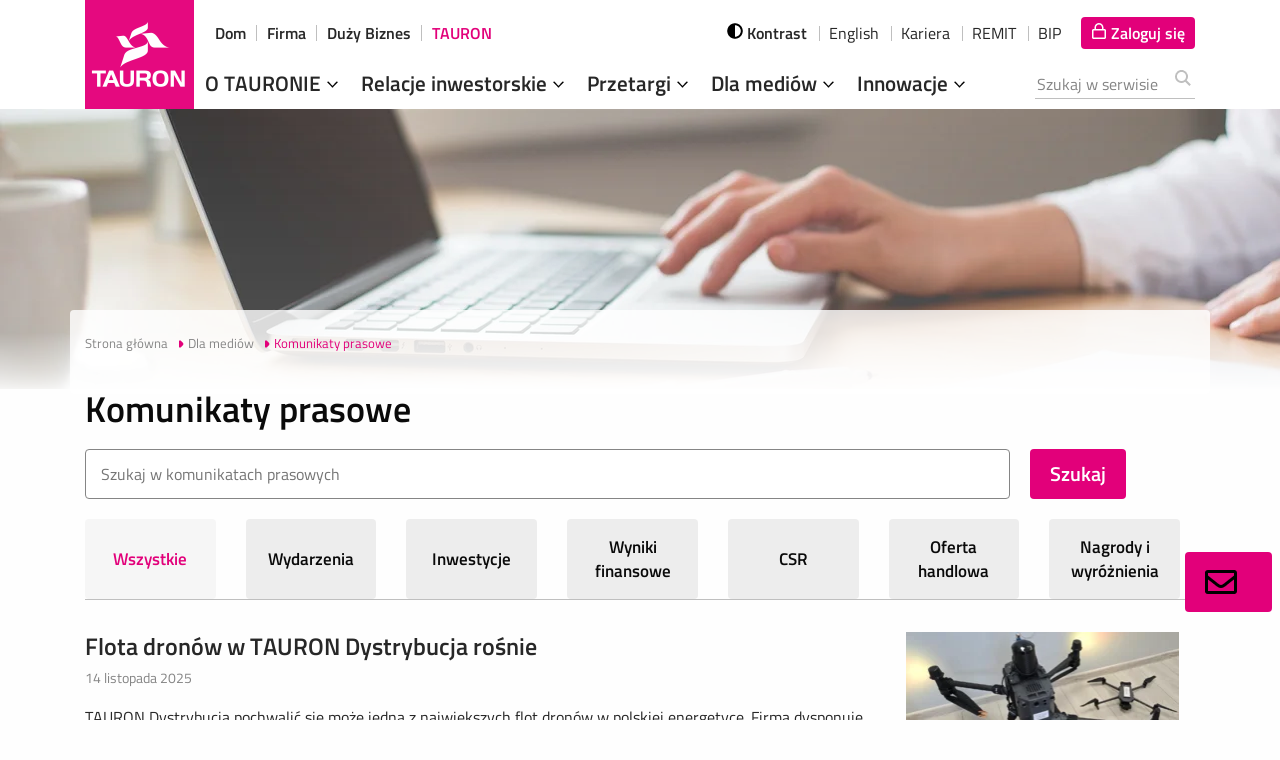

--- FILE ---
content_type: text/html;charset=UTF-8
request_url: https://media.tauron.pl/komunikaty-prasowe?offset=310&financialOff=40&offset4=20&offset3=50&offset5=40&offset1=210&offset0=0
body_size: 15154
content:
<!doctype html>

<html class="no-js" lang="pl">
<head>
    <!-- m-174 -->
    <meta charset="utf-8" />
    <meta http-equiv="x-dns-prefetch-control" content="on"/>
    <link rel="dns-prefetch" href="https://d2xhqqdaxyaju6.cloudfront.net"/>
    <meta name="viewport" content="width=device-width, initial-scale=1.0" />
    <meta http-equiv="X-UA-Compatible" content="ie=edge">
    <link rel="stylesheet" href="/__system/resource/174/73/css/styles.css"/>
    <link rel="shortcut icon" href="/__system/resource/174/73/img/favicon.png"/>
    <link
  rel="preload"
  href="/__system/resource/174/73/fonts/TitilliumWeb-Regular.woff2"
  as="font"
  crossorigin="anonymous"
/>
<link
  rel="preload"
  href="/__system/resource/174/73/fonts/TitilliumWeb-SemiBold.woff2"
  as="font"
  crossorigin="anonymous"
/>

<style>
  @font-face {
    font-family: 'Titillium Web';
    font-display: swap;
    src: url('/__system/resource/174/73/fonts/TitilliumWeb-Regular.woff2') format('woff2');
    font-weight: 400;
  }
  @font-face {
    font-family: 'Titillium Web';
    font-display: swap;
    src: url('/__system/resource/174/73/fonts/TitilliumWeb-SemiBold.woff2') format('woff2');
    font-weight: 600;
  }
</style>
    
    <title>Komunikaty prasowe | Biuro prasowe TAURON Polska Energia S.A.</title>
    <meta name="description" content="Informacje prasowe TAURON">
    <!--CN6dDZhGsC04Pcfp5N6TDIroOxVBtc76wxHo59WLFNzCTYJgBTxIZkMqrP27Vq0B-->
    <meta property="og:type" content="website" />
    <meta property="og:title" content="Komunikaty prasowe | Biuro prasowe TAURON Polska Energia S.A.">
    <meta property="og:description" content="Informacje prasowe TAURON">
    <meta property="og:url" content="https://media.tauron.pl/komunikaty-prasowe" />
    
    <meta property="og:image" content="https://d2xhqqdaxyaju6.cloudfront.net/file/mediakit-s/1957608/6e/s-1200-630.jpg"/>
      
    <meta name="twitter:card" content="summary_large_image">
    <meta name="twitter:title" content="Komunikaty prasowe | Biuro prasowe TAURON Polska Energia S.A.">
    <meta name="twitter:description" content="Informacje prasowe TAURON">
    <meta name="twitter:image" content="https://d2xhqqdaxyaju6.cloudfront.net/file/mediakit-s/1957608/6e/s-1200-630.jpg"><script nonce="wlz1db9wCUZsKfhZtMauQpV7">(function(w,d,s,l,i){w[l]=w[l]||[];w[l].push({'gtm.start':
    new Date().getTime(),event:'gtm.js'});var f=d.getElementsByTagName(s)[0],
    j=d.createElement(s),dl=l!='dataLayer'?'&l='+l:'';j.async=true;j.src=
    'https://www.googletagmanager.com/gtm.js?id='+i+dl;f.parentNode.insertBefore(j,f);
    })(window,document,'script','dataLayer','GTM-KX36W79');</script></head>
<body class="312">

<div class="menu-wrap-bak">
<div class="menu container" data-require="menu" data-js="menu" data-tipname="top-menu" data-language="pl"> 
        <!-- adds class 'is-floating' on desktop--><!-- adds class 'is-open' on mobile -->
        <div class="container__wrapper menu__wrapper">

                <ul class="menu__top">
                    <li class="menu__top-el"><a class="menu__top-url " href="https://www.tauron.pl/dla-domu" tabindex="2">Dom</a></li>

                    <li class="menu__top-el"><a class="menu__top-url " href="https://www.tauron.pl/dla-firm" tabindex="3">Firma</a></li>
                        
                    <li class="menu__top-el"><a class="menu__top-url" href="https://biznes.tauron.pl" tabindex="4">Duży Biznes</a></li>

                    <li class="menu__top-el"><a class="menu__top-url is-active" href="https://www.tauron.pl/tauron" tabindex="5">TAURON</a></li>
                </ul>
            

            <div class="menu__bottom">
                <a href="/" class="menu__mainpage-url" tabindex="1" title="Strona Główna" aria-label="Strona Główna">
                    <picture>
                        <source srcset="/__system/resource/174/73/img/174-menu/tauron_logo_mob.png" media="(max-width: 1199px)">
                        <source srcset="/__system/resource/174/73/img/logo_109x109.png">
                        <img class="menu__logo lazyloaded" alt="Logo TAURON" src="/__system/resource/174/73/img/logo_109x109.png" loading="lazy">
                    </picture>
                </a>

                <div class="menu__flexcont">

                    <form action="https://www.tauron.pl/wyszukiwanie" class="menu__form" style="" id="searchForm">
                        <div class="menu__btncont menu__searchcont" data-js="menu__searchcont" data-tipname="top-search" data-autocomplete="search-keywords" data-min-length="3">
                            <!-- adds class 'is-active' on mobile -->
                            <button class="menu__search-btn icon-search show-for-large" type="button" id="menu__search-btn--large">                    
                                
<svg class='icon form__svg'  aria-hidden="true">

  <use xlink:href='/__system/resource/174/73/img/svg-sprite.svg#image-search'></use>
</svg>
                            </button>
                            <button class="menu__search-btn icon-search hide-for-large" type="button" id="menu__search-btn--mobile">
                                
<svg class='icon form__svg'  aria-hidden="true">

  <use xlink:href='/__system/resource/174/73/img/svg-sprite.svg#image-search'></use>
</svg>
                            </button>
                            <button class="menu__search-btn icon-search hide" type="button" id="menu__search-btn--mobile-submit">
                                
<svg class='icon form__svg'  aria-hidden="true">

  <use xlink:href='/__system/resource/174/73/img/svg-sprite.svg#image-search'></use>
</svg>
                            </button>
                            <div class="menu__search-inpcont" style="">
                                <div data-valid="fill" data-min-length="3" class="autocomplete autocomplete--grey autocomplete--top">
                                    <label class="wcag_hide" id="search_label" for="menu__search-inp">Szukana fraza</label>
                                    <input name="search" class="menu__search-inp" id="menu__search-inp" aria-describedby="search_label" tabindex="15" type="search" placeholder="Szukaj w serwisie" required>
                                    <ul hidden=""></ul>
                                    <button type="submit" class="autocomplete__btn autocomplete__btn--top" hidden="" data-autocomplete-btn="">Pokaż wszystkie wyniki</button>
                                </div>
                                <button class="menu__search-btnclose" type="button" aria-label="Zamknij wyszukiwarkę">
                                    <span></span><span></span>
                                </button>
                            </div>
                            <br>
                            <div class="error__message error__message--global" data-js="error-globalmessage" role="alert" data-message="Minimalna długość poszukiwania - 3 znaki"></div>
                        </div>
                    </form>
                        <div class="menu__btncont menu__logincont" data-js="menu__logincont" style="box-sizing: inherit;">
                            <a href="https://logowanie.tauron.pl/" tabindex="10" class="menu__login-btn icon-lock a00-c" data-tooltipaction="hover" aria-label="Tu zalogujesz się do elektronicznego Biura Obsługi Klienta" style="text-decoration: none; padding: 4px 10px; background: rgb(226, 0, 122) !important; color: rgb(255, 255, 255) !important; border-radius: 4px !important;">
                                
<svg class='icon svg-fa fa-lock'  aria-hidden="true">

  <use xlink:href='/__system/resource/174/73/img/svg-sprite.svg#image-lock-bold'></use>
</svg>
                                <span>Zaloguj się</span>
                            </a>
                        </div>
                    <div class="menu__btncont menu__maincont" data-js="menu__maincont">
                        <button type="button" class="menu__mainbtn ">
                            Menu
                            <span></span><span></span><span></span>
                        </button>

                        <nav class="menu__nav" id="main-menu">
                            <ul class="menu__lvl-1">
                                <li class="menu__lvl-1-li menu__lvl-1-li--exp">
                                    <a class="menu__lvl-1-el " tabindex="-1" href="https://www.tauron.pl/tauron/o-tauronie" target="_self">O TAURONIE
                                        
<svg class='icon svg-fa fa-angle-down svg-fa--menu-down'  aria-hidden="true">

  <use xlink:href='/__system/resource/174/73/img/svg-sprite.svg#image-angle-down'></use>
</svg>
                                    </a>
                                    
                                        <ul class="menu__lvl-2 menu__lvl-2--big">
                                            <li class="menu__lvl-2-li menu__lvl-2-li--exp is-expanded">
                                                <a class="menu__lvl-2-el" href="https://www.tauron.pl/tauron/o-tauronie/wladze-spolki" tabindex="10" target="_self">O TAURONIE</a>
                                                    <button class="menu__lvl-2-btn icon-func_chevron_right" type="button" data-js="menu__expbtn" aria-label="Generic.Header.ExpandTheSection"></button>
                                                    <ul class="menu__lvl-3">
                                                        <li class="menu__lvl-3-li">
                                                            <a tabindex="10" class="menu__lvl-3-el " href="https://www.tauron.pl/tauron/o-tauronie/wladze-spolki" target="_self">
                                                            
<svg class='icon caret-light'  aria-hidden="true">

  <use xlink:href='/__system/resource/174/73/img/svg-sprite.svg#image-caret-right-light'></use>
</svg>
                                                            Władze spółki</a>
                                                        </li>
                                                        <li class="menu__lvl-3-li">
                                                            <a tabindex="10" class="menu__lvl-3-el " href="https://www.tauron.pl/tauron/o-tauronie/obszary-dzialalnosci" target="_self">
<svg class='icon caret-light'  aria-hidden="true">

  <use xlink:href='/__system/resource/174/73/img/svg-sprite.svg#image-caret-right-light'></use>
</svg>Obszary działalności</a>
                                                        </li>
                                                        <li class="menu__lvl-3-li">
                                                            <a tabindex="10" class="menu__lvl-3-el " href="https://www.tauron.pl/tauron/o-tauronie/nasze-wartosci" target="_self">
<svg class='icon caret-light'  aria-hidden="true">

  <use xlink:href='/__system/resource/174/73/img/svg-sprite.svg#image-caret-right-light'></use>
</svg>Nasze wartości</a>
                                                        </li>
                                                        <li class="menu__lvl-3-li">
                                                            <a tabindex="10" class="menu__lvl-3-el " href="https://www.tauron.pl/tauron/o-tauronie/kodeks-odpowiedzialnego-biznesu" target="_self">
<svg class='icon caret-light'  aria-hidden="true">

  <use xlink:href='/__system/resource/174/73/img/svg-sprite.svg#image-caret-right-light'></use>
</svg>Kodeks Odpowiedzialnego Biznesu</a>
                                                        </li>
                                                        <li class="menu__lvl-3-li">
                                                            <a tabindex="10" class="menu__lvl-3-el " href="https://www.tauron.pl/tauron/o-tauronie/struktura-paliw" target="_self">
<svg class='icon caret-light'  aria-hidden="true">

  <use xlink:href='/__system/resource/174/73/img/svg-sprite.svg#image-caret-right-light'></use>
</svg>Struktura paliw</a>
                                                        </li>
                                                        <li class="menu__lvl-3-li">
                                                            <a tabindex="10" class="menu__lvl-3-el menu__lvl-3-el--bold" href="https://www.tauron.pl/tauron/o-tauronie" target="_self">O TAURONIE</a>
                                                        </li>
                                                    </ul>
                                                    <div class="menu__offercont">
                                                        <p class="menu__offer-head">O TAURONIE</p>
                                                            <div class="menu__offer-box">
                                                                <img class="menu__offer-img" src="/__system/resource/174/73/img/174-menu/o-tauron.jpg" alt="O tauron" loading="lazy">
                                                                <div class="menu__offer-txtbox">
                                                                    <div class="menu__offer-txt"><div class="sc-richtext">TAURON Polska Energia S.A. jest spółką dominującą w Grupie</div></div>

                                                                    <a class="cta menu__offer-cta" title="Więcej" href="https://www.tauron.pl/tauron/o-tauronie">Więcej</a>
                                                                </div>
                                                            </div>
                                                    </div>
                                            </li>
                                            <li class="menu__lvl-2-li menu__lvl-2-li--exp">
                                                <a class="menu__lvl-2-el" href="https://www.tauron.pl/tauron/o-tauronie/spolki-grupy" tabindex="10" target="_self">Grupa TAURON</a>
                                                    <button class="menu__lvl-2-btn icon-func_chevron_right" type="button" data-js="menu__expbtn" aria-label="Generic.Header.ExpandTheSection"></button>
                                                    <ul class="menu__lvl-3">
                                                                <li class="menu__lvl-3-li">
                                                                    <a tabindex="10" class="menu__lvl-3-el " href="https://www.tauron.pl/tauron/o-tauronie/lancuch-wartosci" target="_self">
                                                                    
<svg class='icon caret-light'  aria-hidden="true">

  <use xlink:href='/__system/resource/174/73/img/svg-sprite.svg#image-caret-right-light'></use>
</svg>Łańcuch wartości</a>
                                                                </li>
                                                                <li class="menu__lvl-3-li">
                                                                    <a tabindex="10" class="menu__lvl-3-el " href="https://www.tauron.pl/tauron/o-tauronie/spolki-grupy" target="_self">
                                                                    
<svg class='icon caret-light'  aria-hidden="true">

  <use xlink:href='/__system/resource/174/73/img/svg-sprite.svg#image-caret-right-light'></use>
</svg>Spółki Grupy</a>
                                                                </li>
                                                                <li class="menu__lvl-3-li">
                                                                    <a tabindex="10" class="menu__lvl-3-el " href="https://www.tauron.pl/tauron/o-tauronie/potencjal-grupy" target="_self">
                                                                    
<svg class='icon caret-light'  aria-hidden="true">

  <use xlink:href='/__system/resource/174/73/img/svg-sprite.svg#image-caret-right-light'></use>
</svg>Potencjał Grupy</a>
                                                                </li>
                                                                <li class="menu__lvl-3-li">
                                                                    <a tabindex="10" class="menu__lvl-3-el " href="https://www.tauron.pl/tauron/o-tauronie/tauron-w-liczbach" target="_self">
                                                                    
<svg class='icon caret-light'  aria-hidden="true">

  <use xlink:href='/__system/resource/174/73/img/svg-sprite.svg#image-caret-right-light'></use>
</svg>TAURON w liczbach</a>
                                                                </li>
                                                    </ul>
                                                    <div class="menu__offercont">
                                                        <p class="menu__offer-head">Spółki Grupy TAURON</p>
                                                            <div class="menu__offer-box">
                                                                <img class="menu__offer-img" src="/__system/resource/174/73/img/174-menu/grupa-tauron.jpg" alt="" loading="lazy">
                                                                <div class="menu__offer-txtbox">
                                                                    <div class="menu__offer-txt"><div class="sc-richtext">Grupę TAURON tworzy ok. 30  podmiotów gospodarczych</div></div>

                                                                    <a class="cta menu__offer-cta" title="Więcej" href="https://www.tauron.pl/tauron/o-tauronie/spolki-grupy">Więcej</a>
                                                                </div>
                                                            </div>
                                                    </div>
                                            </li>
                                            <li class="menu__lvl-2-li menu__lvl-2-li--exp">
                                                <a class="menu__lvl-2-el" href="https://www.tauron.pl/tauron/o-tauronie/tauron-dla-otoczenia" tabindex="10" target="_self">TAURON dla otoczenia</a>
                                                    <button class="menu__lvl-2-btn icon-func_chevron_right" type="button" data-js="menu__expbtn" aria-label="Generic.Header.ExpandTheSection"></button>
                                                    <ul class="menu__lvl-3">
                                                                <li class="menu__lvl-3-li">
                                                                    <a tabindex="10" class="menu__lvl-3-el " href="https://www.tauron.pl/tauron/o-tauronie/tauron-dla-otoczenia/strategia-zrownowazonego-rozwoju" target="_self">
<svg class='icon caret-light'  aria-hidden="true">

  <use xlink:href='/__system/resource/174/73/img/svg-sprite.svg#image-caret-right-light'></use>
</svg>Strategia zrównoważonego rozwoju</a>
                                                                </li>
                                                                <li class="menu__lvl-3-li">
                                                                    <a tabindex="10" class="menu__lvl-3-el " href="https://www.tauron.pl/tauron/o-tauronie/tauron-dla-otoczenia/raport-zrownowazonego-rozwoju" target="_self">
<svg class='icon caret-light'  aria-hidden="true">

  <use xlink:href='/__system/resource/174/73/img/svg-sprite.svg#image-caret-right-light'></use>
</svg>Zintegrowany raport roczny</a>
                                                                </li>
                                                                <li class="menu__lvl-3-li">
                                                                    <a tabindex="10" class="menu__lvl-3-el " href="https://www.tauron.pl/tauron/o-tauronie/tauron-dla-otoczenia/projekty" target="_self">
<svg class='icon caret-light'  aria-hidden="true">

  <use xlink:href='/__system/resource/174/73/img/svg-sprite.svg#image-caret-right-light'></use>
</svg>Projekty CSR</a>
                                                                </li>
                                                                <li class="menu__lvl-3-li">
                                                                    <a tabindex="10" class="menu__lvl-3-el " href="https://www.tauron.pl/tauron/o-tauronie/tauron-dla-otoczenia/nagrody-i-wyroznienia" target="_self">
<svg class='icon caret-light'  aria-hidden="true">

  <use xlink:href='/__system/resource/174/73/img/svg-sprite.svg#image-caret-right-light'></use>
</svg>Nagrody i wyróżnienia</a>
                                                                </li>
                                                                <li class="menu__lvl-3-li">
                                                                    <a tabindex="10" class="menu__lvl-3-el " href="https://www.tauron.pl/tauron/o-tauronie/tauron-dla-otoczenia/fundacja-tauron" target="_self">
<svg class='icon caret-light'  aria-hidden="true">

  <use xlink:href='/__system/resource/174/73/img/svg-sprite.svg#image-caret-right-light'></use>
</svg>Fundacja TAURON</a>
                                                                </li>
                                                                <li class="menu__lvl-3-li">
                                                                    <a tabindex="10" class="menu__lvl-3-el " href="https://www.tauron.pl/tauron/o-tauronie/tauron-dla-otoczenia/sponsoring" target="_self">
<svg class='icon caret-light'  aria-hidden="true">

  <use xlink:href='/__system/resource/174/73/img/svg-sprite.svg#image-caret-right-light'></use>
</svg>Sponsoring</a>
                                                                </li>
                                                    </ul>
                                                    <div class="menu__offercont">
                                                        <p class="menu__offer-head">TAURON dla otoczenia</p>
                                                            <div class="menu__offer-box">
                                                                <img class="menu__offer-img" src="/__system/resource/174/73/img/174-menu/menu-tdo.jpg" alt="" loading="lazy">
                                                                <div class="menu__offer-txtbox">
                                                                    <div class="menu__offer-txt"><div class="sc-richtext">Działamy na rzecz zrównoważonego rozwoju i CSR</div></div>

                                                                    <a class="cta menu__offer-cta" title="Więcej" href="https://www.tauron.pl/tauron/o-tauronie/tauron-dla-otoczenia">Więcej</a>
                                                                </div>
                                                            </div>
                                                    </div>
                                            </li>
                                            <li class="menu__lvl-2-li menu__lvl-2-li--exp">
                                                <a class="menu__lvl-2-el" href="https://www.tauron.pl/tauron/tauron-innowacje" tabindex="10" target="_self">TAURON innowacje</a>
                                                    <button class="menu__lvl-2-btn icon-func_chevron_right" type="button" data-js="menu__expbtn" aria-label="Generic.Header.ExpandTheSection"></button>
                                                    <ul class="menu__lvl-3">
                                                                <li class="menu__lvl-3-li">
                                                                    <a tabindex="10" class="menu__lvl-3-el " href="https://www.tauron.pl/tauron/tauron-innowacje" target="_self">
<svg class='icon caret-light'  aria-hidden="true">

  <use xlink:href='/__system/resource/174/73/img/svg-sprite.svg#image-caret-right-light'></use>
</svg>Strategiczna Agenda Badawcza</a>
                                                                </li>
                                                                <li class="menu__lvl-3-li">
                                                                    <a tabindex="10" class="menu__lvl-3-el " href="https://www.tauron.pl/tauron/tauron-innowacje/wspolpraca-ze-startupami" target="_self">
<svg class='icon caret-light'  aria-hidden="true">

  <use xlink:href='/__system/resource/174/73/img/svg-sprite.svg#image-caret-right-light'></use>
</svg>Współpraca ze startupami</a>
                                                                </li>
                                                                <li class="menu__lvl-3-li">
                                                                    <a tabindex="10" class="menu__lvl-3-el " href="https://www.tauron.pl/tauron/tauron-innowacje/projekty-badawczo-rozwojowe" target="_self">
<svg class='icon caret-light'  aria-hidden="true">

  <use xlink:href='/__system/resource/174/73/img/svg-sprite.svg#image-caret-right-light'></use>
</svg>Projekty badawczo-rozwojowe</a>
                                                                </li>
                                                    </ul>
                                                    <div class="menu__offercont">
                                                        <p class="menu__offer-head"></p>
                                                    </div>
                                            </li>
                                            <li class="menu__lvl-2-li menu__lvl-2-li--exp">
                                                <a class="menu__lvl-2-el" href="https://www.tauron.pl/tauron/o-tauronie/kariera" tabindex="10" target="_self">Kariera</a>
                                                    <button class="menu__lvl-2-btn icon-func_chevron_right" type="button" data-js="menu__expbtn" aria-label="Generic.Header.ExpandTheSection"></button>
                                                    <ul class="menu__lvl-3">
                                                                <li class="menu__lvl-3-li">
                                                                    <a tabindex="10" class="menu__lvl-3-el " href="https://www.tauron.pl/tauron/o-tauronie/kariera/oferty-pracy" target="_self">
<svg class='icon caret-light'  aria-hidden="true">

  <use xlink:href='/__system/resource/174/73/img/svg-sprite.svg#image-caret-right-light'></use>
</svg>Oferty pracy</a>
                                                                </li>
                                                                <li class="menu__lvl-3-li">
                                                                    <a tabindex="10" class="menu__lvl-3-el " href="https://www.tauron.pl/tauron/o-tauronie/kariera/rozwoj-w-tauron" target="_self">
<svg class='icon caret-light'  aria-hidden="true">

  <use xlink:href='/__system/resource/174/73/img/svg-sprite.svg#image-caret-right-light'></use>
</svg>Rozwój w TAURON</a>
                                                                </li>
                                                                <li class="menu__lvl-3-li">
                                                                    <a tabindex="10" class="menu__lvl-3-el " href="https://www.tauron.pl/tauron/o-tauronie/kariera/staze-i-praktyki" target="_self">
<svg class='icon caret-light'  aria-hidden="true">

  <use xlink:href='/__system/resource/174/73/img/svg-sprite.svg#image-caret-right-light'></use>
</svg>Staże i praktyki</a>
                                                                </li>
                                                                <li class="menu__lvl-3-li">
                                                                    <a tabindex="10" class="menu__lvl-3-el " href="https://www.tauron.pl/tauron/o-tauronie/kariera/etapy-rekrutacji" target="_self">
<svg class='icon caret-light'  aria-hidden="true">

  <use xlink:href='/__system/resource/174/73/img/svg-sprite.svg#image-caret-right-light'></use>
</svg>Etapy rekrutacji</a>
                                                                </li>
                                                                <li class="menu__lvl-3-li">
                                                                    <a tabindex="10" class="menu__lvl-3-el " href="https://www.tauron.pl/tauron/o-tauronie/kariera/poznaj-pracownikow" target="_self">
<svg class='icon caret-light'  aria-hidden="true">

  <use xlink:href='/__system/resource/174/73/img/svg-sprite.svg#image-caret-right-light'></use>
</svg>Poznaj pracowników</a>
                                                                </li>
                                                                <li class="menu__lvl-3-li">
                                                                    <a tabindex="10" class="menu__lvl-3-el menu__lvl-3-el--bold" href="https://www.tauron.pl/tauron/o-tauronie/kariera" target="_self">Kariera</a>
                                                                </li>
                                                    </ul>
                                                    <div class="menu__offercont">
                                                        <p class="menu__offer-head">Kariera</p>
                                                            <div class="menu__offer-box">
                                                                <img class="menu__offer-img" src="/__system/resource/174/73/img/174-menu/kariera-menuoffer.jpg" alt="" loading="lazy">
                                                                <div class="menu__offer-txtbox">
                                                                    <div class="menu__offer-txt"><div class="sc-richtext">Rozwijaj&nbsp;swoją karierę w Grupie TAURON</div></div>

                                                                    <a class="cta menu__offer-cta" title="Sprawdź" href="https://www.tauron.pl/tauron/o-tauronie/kariera">Sprawdź</a>
                                                                </div>
                                                            </div>
                                                    </div>
                                            </li>
                                            <li class="menu__lvl-2-li ">
                                                <a class="menu__lvl-2-el" href="https://www.tauron.pl/tauron/o-tauronie/kontakt" tabindex="10" target="_self">Kontakt</a>
                                            </li>
                                            <li class="menu__lvl-2-li ">
                                                <a class="menu__lvl-2-el" href="https://www.tauron.pl/tauron/o-tauronie/formularz-zgloszenia-naduzycia" tabindex="10" target="_self">Formularz Zgłoszenia Nadużycia</a>
                                            </li>
                                            <li class="menu__lvl-2-close"><button class="menu__lvl-2-closebtn cta" type="button" data-js="menu__closebtn">Zwiń</button></li>
                                            </ul>
                                </li>
                                <li class="menu__lvl-1-li menu__lvl-1-li--exp">
                                    <a class="menu__lvl-1-el " tabindex="-1" href="https://www.tauron.pl/tauron/relacje-inwestorskie" target="_self">Relacje inwestorskie
                                    
<svg class='icon svg-fa fa-angle-down svg-fa--menu-down'  aria-hidden="true">

  <use xlink:href='/__system/resource/174/73/img/svg-sprite.svg#image-angle-down'></use>
</svg>
                                    
                                    </a>
                                    
                                            <ul class="menu__lvl-2 menu__lvl-2--big">
                                                        <li class="menu__lvl-2-li menu__lvl-2-li--exp is-expanded">
                                                            <a class="menu__lvl-2-el" href="https://www.tauron.pl/tauron/relacje-inwestorskie/notowania-akcji" tabindex="10" target="_self">Akcje</a>
                                                                <button class="menu__lvl-2-btn icon-func_chevron_right" type="button" data-js="menu__expbtn" aria-label="Generic.Header.ExpandTheSection"></button>
                                                                <ul class="menu__lvl-3">
                                                                            <li class="menu__lvl-3-li">
                                                                                <a tabindex="10" class="menu__lvl-3-el " href="https://www.tauron.pl/tauron/relacje-inwestorskie/notowania-akcji" target="_self">
<svg class='icon caret-light'  aria-hidden="true">

  <use xlink:href='/__system/resource/174/73/img/svg-sprite.svg#image-caret-right-light'></use>
</svg>Notowania</a>
                                                                            </li>
                                                                            <li class="menu__lvl-3-li">
                                                                                <a tabindex="10" class="menu__lvl-3-el " href="https://www.tauron.pl/tauron/relacje-inwestorskie/akcjonariat" target="_self">
<svg class='icon caret-light'  aria-hidden="true">

  <use xlink:href='/__system/resource/174/73/img/svg-sprite.svg#image-caret-right-light'></use>
</svg>Akcjonariat</a>
                                                                            </li>
                                                                            <li class="menu__lvl-3-li">
                                                                                <a tabindex="10" class="menu__lvl-3-el " href="https://www.tauron.pl/tauron/relacje-inwestorskie/analitycy" target="_self">
<svg class='icon caret-light'  aria-hidden="true">

  <use xlink:href='/__system/resource/174/73/img/svg-sprite.svg#image-caret-right-light'></use>
</svg>Analitycy</a>
                                                                            </li>
                                                                            <li class="menu__lvl-3-li">
                                                                                <a tabindex="10" class="menu__lvl-3-el " href="https://www.tauron.pl/tauron/relacje-inwestorskie/polityka-dywidendy" target="_self">
<svg class='icon caret-light'  aria-hidden="true">

  <use xlink:href='/__system/resource/174/73/img/svg-sprite.svg#image-caret-right-light'></use>
</svg>Polityka dywidendy</a>
                                                                            </li>
                                                                            <li class="menu__lvl-3-li">
                                                                                <a tabindex="10" class="menu__lvl-3-el " href="https://www.tauron.pl/tauron/relacje-inwestorskie/pierwsza-oferta-publiczna" target="_self">
<svg class='icon caret-light'  aria-hidden="true">

  <use xlink:href='/__system/resource/174/73/img/svg-sprite.svg#image-caret-right-light'></use>
</svg>Pierwsza Oferta Publiczna Akcji</a>
                                                                            </li>
                                                                </ul>
                                                                <div class="menu__offercont">
                                                                    <p class="menu__offer-head">Dla Inwestorów</p>
                                                                        <div class="menu__offer-box">
                                                                            <img class="menu__offer-img" src="/__system/resource/174/73/img/174-menu/dla-inwestorow.jpg" alt="" loading="lazy">
                                                                            <div class="menu__offer-txtbox">
                                                                                <div class="menu__offer-txt"><div class="sc-richtext">Niezbędnik inwestora: raporty, notowania,  materiały</div></div>

                                                                                <a class="cta menu__offer-cta" title="Przejdź" href="https://www.tauron.pl/tauron/relacje-inwestorskie">Przejdź</a>
                                                                            </div>
                                                                        </div>
                                                                </div>
                                                        </li>
                                                        <li class="menu__lvl-2-li menu__lvl-2-li--exp">
                                                            <a class="menu__lvl-2-el" href="https://www.tauron.pl/tauron/relacje-inwestorskie/obligacje-krajowe" tabindex="10" target="_self">Obligacje</a>
                                                                <button class="menu__lvl-2-btn icon-func_chevron_right" type="button" data-js="menu__expbtn" aria-label="Generic.Header.ExpandTheSection"></button>
                                                                <ul class="menu__lvl-3">
                                                                            <li class="menu__lvl-3-li">
                                                                                <a tabindex="10" class="menu__lvl-3-el " href="https://www.tauron.pl/tauron/relacje-inwestorskie/obligacje-krajowe" target="_self">
<svg class='icon caret-light'  aria-hidden="true">

  <use xlink:href='/__system/resource/174/73/img/svg-sprite.svg#image-caret-right-light'></use>
</svg>Obligacje krajowe</a>
                                                                            </li>
                                                                            <li class="menu__lvl-3-li">
                                                                                <a tabindex="10" class="menu__lvl-3-el " href="https://www.tauron.pl/tauron/relacje-inwestorskie/euroobligacje" target="_self">
<svg class='icon caret-light'  aria-hidden="true">

  <use xlink:href='/__system/resource/174/73/img/svg-sprite.svg#image-caret-right-light'></use>
</svg>Euroobligacje</a>
                                                                            </li>
                                                                </ul>
                                                                <div class="menu__offercont">
                                                                    <p class="menu__offer-head"></p>
                                                                </div>
                                                        </li>
                                                        <li class="menu__lvl-2-li menu__lvl-2-li--exp">
                                                            <a class="menu__lvl-2-el" href="https://www.tauron.pl/tauron/relacje-inwestorskie/raporty-biezace" tabindex="10" target="_self">Raporty giełdowe</a>
                                                                <button class="menu__lvl-2-btn icon-func_chevron_right" type="button" data-js="menu__expbtn" aria-label="Generic.Header.ExpandTheSection"></button>
                                                                <ul class="menu__lvl-3">
                                                                            <li class="menu__lvl-3-li">
                                                                                <a tabindex="10" class="menu__lvl-3-el " href="https://www.tauron.pl/tauron/relacje-inwestorskie/raporty-biezace" target="_self">
<svg class='icon caret-light'  aria-hidden="true">

  <use xlink:href='/__system/resource/174/73/img/svg-sprite.svg#image-caret-right-light'></use>
</svg>Raporty bieżące</a>
                                                                            </li>
                                                                            <li class="menu__lvl-3-li">
                                                                                <a tabindex="10" class="menu__lvl-3-el " href="https://www.tauron.pl/tauron/relacje-inwestorskie/raporty-okresowe" target="_self">
<svg class='icon caret-light'  aria-hidden="true">

  <use xlink:href='/__system/resource/174/73/img/svg-sprite.svg#image-caret-right-light'></use>
</svg>Raporty okresowe</a>
                                                                            </li>
                                                                </ul>
                                                                <div class="menu__offercont">
                                                                    <p class="menu__offer-head">Raport roczny 2016</p>
                                                                        <div class="menu__offer-box">
                                                                            <img class="menu__offer-img" src="/__system/resource/174/73/img/174-menu/raporty.jpg" alt="" loading="lazy">
                                                                            <div class="menu__offer-txtbox">
                                                                                <div class="menu__offer-txt"><div class="sc-richtext">Zapraszamy do zapoznania się z Raportem</div></div>

                                                                                <a class="cta menu__offer-cta" title="Sprawdź" href="http://raport2016.tauron.pl/">Sprawdź</a>
                                                                            </div>
                                                                        </div>
                                                                </div>
                                                        </li>
                                                        <li class="menu__lvl-2-li ">
                                                            <a class="menu__lvl-2-el" href="https://www.tauron.pl/tauron/relacje-inwestorskie/informacje-finansowe" tabindex="10" target="_self">Informacje finansowe</a>
                                                        </li>
                                                        <li class="menu__lvl-2-li ">
                                                            <a class="menu__lvl-2-el" href="https://www.tauron.pl/tauron/relacje-inwestorskie/informacje-o-spolce" tabindex="10" target="_self">Informacje o spółce</a>
                                                        </li>
                                                        <li class="menu__lvl-2-li ">
                                                            <a class="menu__lvl-2-el" href="https://www.tauron.pl/tauron/relacje-inwestorskie/walne-zgromadzenie" tabindex="10" target="_self">Walne Zgromadzenie</a>
                                                        </li>
                                                        <li class="menu__lvl-2-li ">
                                                            <a class="menu__lvl-2-el" href="https://www.tauron.pl/tauron/relacje-inwestorskie/ratingi" tabindex="10" target="_self">Ratingi</a>
                                                        </li>
                                                        <li class="menu__lvl-2-li ">
                                                            <a class="menu__lvl-2-el" href="https://www.tauron.pl/tauron/relacje-inwestorskie/kalendarz-inwestorski" tabindex="10" target="_self">Kalendarz inwestorski</a>
                                                        </li>
                                                        <li class="menu__lvl-2-li menu__lvl-2-li--exp">
                                                            <a class="menu__lvl-2-el" href="https://www.tauron.pl/tauron/relacje-inwestorskie/nagrania" tabindex="10" target="_self">Multimedia</a>
                                                                <button class="menu__lvl-2-btn icon-func_chevron_right" type="button" data-js="menu__expbtn" aria-label="Generic.Header.ExpandTheSection"></button>
                                                                <ul class="menu__lvl-3">
                                                                            <li class="menu__lvl-3-li">
                                                                                <a tabindex="10" class="menu__lvl-3-el " href="https://www.tauron.pl/tauron/relacje-inwestorskie/prezentacje" target="_self">
<svg class='icon caret-light'  aria-hidden="true">

  <use xlink:href='/__system/resource/174/73/img/svg-sprite.svg#image-caret-right-light'></use>
</svg>Prezentacje</a>
                                                                            </li>
                                                                            <li class="menu__lvl-3-li">
                                                                                <a tabindex="10" class="menu__lvl-3-el " href="https://www.tauron.pl/tauron/relacje-inwestorskie/nagrania" target="_self">
<svg class='icon caret-light'  aria-hidden="true">

  <use xlink:href='/__system/resource/174/73/img/svg-sprite.svg#image-caret-right-light'></use>
</svg>Nagrania</a>
                                                                            </li>
                                                                            <li class="menu__lvl-3-li">
                                                                                <a tabindex="10" class="menu__lvl-3-el " href="https://www.tauron.pl/tauron/relacje-inwestorskie/czat" target="_self">
<svg class='icon caret-light'  aria-hidden="true">

  <use xlink:href='/__system/resource/174/73/img/svg-sprite.svg#image-caret-right-light'></use>
</svg>Czaty</a>
                                                                            </li>
                                                                </ul>
                                                                <div class="menu__offercont">
                                                                    <p class="menu__offer-head">Nagrania</p>
                                                                        <div class="menu__offer-box">
                                                                            <div class="menu__offer-txtbox">
                                                                                <div class="menu__offer-txt"><div class="sc-richtext">Nagrania z wydarzeń w Grupie TAURON</div></div>

                                                                                <a class="cta menu__offer-cta" title="Zobacz" href="https://www.tauron.pl/tauron/relacje-inwestorskie/nagrania">Zobacz</a>
                                                                            </div>
                                                                        </div>
                                                                </div>
                                                        </li>
                                                        <li class="menu__lvl-2-li ">
                                                            <a class="menu__lvl-2-el" href="https://www.tauron.pl/tauron/relacje-inwestorskie/ogloszenia" tabindex="10" target="_self">Ogłoszenia</a>
                                                        </li>
                                                        <li class="menu__lvl-2-li ">
                                                            <a class="menu__lvl-2-el" href="https://www.tauron.pl/tauron/relacje-inwestorskie/przydatne-linki" tabindex="10" target="_self">Przydatne linki</a>
                                                        </li>
                                                        <li class="menu__lvl-2-li ">
                                                            <a class="menu__lvl-2-el" href="https://www.tauron.pl/tauron/relacje-inwestorskie/kontakt-dla-inwestorow" tabindex="10" target="_self">Kontakt</a>
                                                        </li>
                                                        <li class="menu__lvl-2-close"><button class="menu__lvl-2-closebtn cta" type="button" data-js="menu__closebtn">Zwiń</button></li>
                                            </ul>
                                </li>
                                <li class="menu__lvl-1-li menu__lvl-1-li--exp">
                                    <a class="menu__lvl-1-el " tabindex="-1" href="https://www.tauron.pl/tauron/przetargi" target="_self">Przetargi
                                        
<svg class='icon svg-fa fa-angle-down svg-fa--menu-down'  aria-hidden="true">

  <use xlink:href='/__system/resource/174/73/img/svg-sprite.svg#image-angle-down'></use>
</svg>
                                    </a>
                                        
                                            <ul class="menu__lvl-2 menu__lvl-2--deskHidden">
                                                        <li class="menu__lvl-2-li">
                                                            <a class="menu__lvl-2-el" href="http://swoz.tauron.pl/platform/HomeServlet?MP_module=main&amp;MP_action=rfx_and_demand_notices&amp;type=RfxAndDemandNotices&amp;doSearch=true&amp;org=00000001" tabindex="10">Platforma zakupowa</a>
                                                        </li>
                                                        <li class="menu__lvl-2-li">
                                                            <a class="menu__lvl-2-el" href="https://www.tauron.pl/tauron/przetargi" tabindex="10">Sprzedaż majątku</a>
                                                        </li>
                                                        <li class="menu__lvl-2-li">
                                                            <a class="menu__lvl-2-el" href="https://nieruchomosci.tauron.pl/" tabindex="10">Sprzedaż Nieruchomości</a>
                                                        </li>
                                            </ul>
                                            <ul class="menu__lvl-2 menu__lvl-2--deskFlex">
                                                        <li class="menu__lvl-2__item">
                                                            <div class="menu__offer-box menu__offer-box--big">
                                                                <img class="menu__offer-img" src="/__system/resource/174/73/img/174-menu/platforma.jpg" alt="" loading="lazy">
                                                                <div class="menu__offer-txtbox">
                                                                    <div class="menu__offer-txt">Platforma zakupowa</div>
                                                                    <div class="menu__offer-txt menu__offer-txt--light">Ogłoszenia o zamówieniach na dostawy, usługi i roboty budowlane.</div>
                                                                    <a class="cta menu__offer-cta" href="http://swoz.tauron.pl/platform/HomeServlet?MP_module=main&amp;MP_action=rfx_and_demand_notices&amp;type=RfxAndDemandNotices&amp;doSearch=true&amp;org=00000001" tabindex="10">Sprawdź</a>
                                                                </div>
                                                            </div>
                                                        </li>
                                                        <li class="menu__lvl-2__item">
                                                            <div class="menu__offer-box menu__offer-box--big">
                                                                <img class="menu__offer-img" src="/__system/resource/174/73/img/174-menu/sprzedaz.jpg" alt="" loading="lazy">
                                                                <div class="menu__offer-txtbox">
                                                                    <div class="menu__offer-txt">Sprzedaż majątku</div>
                                                                    <div class="menu__offer-txt menu__offer-txt--light">Oferty sprzedaży majątku Grupy TAURON - m.in. środki trwałe, środki transportu, złom.</div>
                                                                    <a class="cta menu__offer-cta" href="https://www.tauron.pl/tauron/przetargi" tabindex="10">Sprawdź</a>
                                                                </div>
                                                            </div>
                                                        </li>
                                                        <li class="menu__lvl-2__item">
                                                            <div class="menu__offer-box menu__offer-box--big">
                                                                <img class="menu__offer-img" src="/__system/resource/174/73/img/174-menu/nieruchomosci.jpg" alt="" loading="lazy">
                                                                <div class="menu__offer-txtbox">
                                                                    <div class="menu__offer-txt">Sprzedaż Nieruchomości</div>
                                                                    <div class="menu__offer-txt menu__offer-txt--light">Oferty sprzedaży obiektów i gruntów Grupy TAURON.</div>
                                                                    <a class="cta menu__offer-cta" href="https://nieruchomosci.tauron.pl/" tabindex="10">Sprawdź</a>
                                                                </div>
                                                            </div>
                                                        </li>
                                                <li class="menu__lvl-2-close"><button class="menu__lvl-2-closebtn cta" type="button" data-js="menu__closebtn">Zwiń</button></li>
                                            </ul>
                                </li>
                                <li class="menu__lvl-1-li menu__lvl-1-li--exp">
                                    <a class="menu__lvl-1-el " tabindex="11" href="https://media.tauron.pl/?changeLocale=PL" title="Dla mediów">Dla mediów
                                        
<svg class='icon svg-fa fa-angle-down svg-fa--menu-down'  aria-hidden="true">

  <use xlink:href='/__system/resource/174/73/img/svg-sprite.svg#image-angle-down'></use>
</svg>
                                    </a>
                                        <ul class="menu__lvl-2" style="">
                                            <li class="menu__lvl-2-li menu__lvl-2-li--media">
                                                <a class="menu__lvl-2-el" href="/komunikaty-prasowe" tabindex="10" target="_self">Komunikaty prasowe</a>
                                            </li>
                                            <li class="menu__lvl-2-li menu__lvl-2-li--media">
                                                <a class="menu__lvl-2-el" href="/social-media" tabindex="10" target="_self">Social media</a>
                                            </li>
                                        </ul>
                                </li>
                                <li class="menu__lvl-1-li menu__lvl-1-li--exp">
                                    <a class="menu__lvl-1-el " tabindex="-1" href="https://media.tauron.pl/?changeLocale=PL">Innowacje
                                        
<svg class='icon svg-fa fa-angle-down svg-fa--menu-down'  aria-hidden="true">

  <use xlink:href='/__system/resource/174/73/img/svg-sprite.svg#image-angle-down'></use>
</svg>
                                    </a>
                                    <ul class="menu__lvl-2" style="">
                                        <li class="menu__lvl-2-li menu__lvl-2-li--media">
                                            <a class="menu__lvl-2-el" href="https://www.tauron.pl/tauron/tauron-innowacje" tabindex="11" target="_self">Strategiczna Agenda Badawcza</a>
                                        </li>
                                        <li class="menu__lvl-2-li menu__lvl-2-li--media">
                                            <a class="menu__lvl-2-el" href="https://www.tauron.pl/tauron/tauron-innowacje/wspolpraca-ze-startupami" tabindex="11" target="_self">Współpraca ze startupami</a>
                                        </li>
                                        <li class="menu__lvl-2-li menu__lvl-2-li--media">
                                            <a class="menu__lvl-2-el" href="https://www.tauron.pl/tauron/tauron-innowacje/projekty-badawczo-rozwojowe" tabindex="10" target="_self">Projekty badawczo-rozwojowe</a>
                                        </li>
                                    </ul>
                                </li>
                            </ul>
                            <ul class="menu__optcont  ">
                                <li class="menu__optcont-el">
                                    <button class="menu__optcont-btn menu__optcont-btn--cont icon-func_contrast" type="button" data-js="cont-btn" tabindex="6">
                                        
<svg class='icon svg-fa fa-adjust'  aria-hidden="true">

  <use xlink:href='/__system/resource/174/73/img/svg-sprite.svg#image-adjust'></use>
</svg>
                                        <span>Kontrast</span>
                                    </button>
                                </li>
                                <li class="menu__optcont-el">
                                    <a href="http://en.tauron.pl/Pages/start.aspx" class="menu__optcont-btn menu__optcont-btn--lang icon-func_trianglearrow_down" tabindex="7" aria-label="wybierz język">English</a>
                                </li>
                                    <li class="menu__optcont-el">
                                        <a class="menu__optcont-btn" tabindex="8" title="Kariera" href="https://www.tauron.pl/tauron/o-tauronie/kariera">Kariera</a>
                                    </li>
                                    <li class="menu__optcont-el ">
                                        <a class="menu__optcont-btn" tabindex="9" title="REMIT" href="http://grupa.tauron.pl/tauron/o-tauronie/REMITi/Strony/start.aspx">REMIT</a>
                                    </li>
                                    <li class="menu__optcont-el">
                                        <a class="menu__optcont-btn" tabindex="10" title="BIP" href="https://www.tauron.pl/tauron/bip">BIP</a>
                                    </li>
                            </ul>
                        </nav>

                    </div>

                </div>
            </div>

        </div>
    </div></div><div class="banner">
<div class="banner-image show-for-large" style="background-image: url(https://cdn-netpr.pl/file/mediakit-ci/1210466/1499183369/1400-280.)">    
    <div class="banner-apla"></div>

	<div class="row breadcrumbs">
  <ul class="small-12 flex-container flex-wrap">

    <li class="breadcrumbs__element">
      <a href="https://www.tauron.pl/tauron">
        <span class="breadcrumb">Strona główna</span>
      </a>
    </li>

      <li class="breadcrumbs__element ">
  <span class="breadcrumb ">Dla mediów</span>
</li>

      <li>
        <span class="breadcrumb breadcrumb--active"> Komunikaty prasowe</span>
      </li>
  </ul>
</div>
</div>
<div class="banner-image show-for-medium-only" style="background-image: url(https://cdn-netpr.pl/file/mediakit-ci/1210466/1499183369/1150-280.)">
        <div class="banner-apla"></div>
	<div class="row breadcrumbs">
        <ul class="small-12 flex-container flex-wrap">

            <li class="breadcrumbs__element">
                <a href="https://www.tauron.pl/tauron">
                    <span class="breadcrumb">Strona główna</span>
                </a>
            </li>
                <li class="breadcrumbs__element">
                    <a href="/"><span class="breadcrumb">Dla mediów</span></a>
                </li>
                <li>
                    <span class="breadcrumb breadcrumb--active"> Komunikaty prasowe</span>
                </li>
	    </ul>
    </div>
</div>
<div class="banner-image show-for-small-only" style="background-image: url(https://cdn-netpr.pl/file/mediakit-ci/1210466/1499183369/767-280.)">
    <div class="banner-apla"></div>
	<div class="row breadcrumbs">
        <ul class="small-12 flex-container flex-wrap">

            <li class="breadcrumbs__element">
                <a href="https://www.tauron.pl/tauron">
                    <span class="breadcrumb">Strona główna</span>
                </a>
            </li>
                <li class="breadcrumbs__element">
                    <a href="/"><span class="breadcrumb">Dla mediów</span></a>
                </li>
                <li>
                    <span class="breadcrumb breadcrumb--active"> Komunikaty prasowe</span>
                </li>
	    </ul>
    </div>
</div></div><div class="row richText">
<div class="column small-12">
    <h1 class="content__big-header">Komunikaty prasowe</h1>
</div></div><div class="publication-list">

    <div class="row presskit">
        <div class="columns">

            <form action="/szukaj-informacje-prasowe" method="get" class="publication-list__form columns row flex-container" style="display: flex;">
                <input class="column medium-10 input-text" type="text" placeholder="Szukaj w komunikatach prasowych" name="q">
                <input class="button button--primary button--submit" type="submit" value="Szukaj">
            </form>


            <div class="row publication-list__tabs tab-wrapper tabs">

                <div class="column small-12 medium-expand multimedia-tab publication-list__tab-header-wrap tabs-title no-pad-left">
                    <a class="publication-list__tab-header multimedia-tab-header multimedia-tab-header--search active-tab" href="/komunikaty-prasowe"
                    >Wszystkie</a>
                </div>
                
                    <div class="column small-12 medium-expand multimedia-tab publication-list__tab-header-wrap  tabs-title show-for-medium" >
                        <a class="publication-list__tab-header multimedia-tab-header multimedia-tab-header--search publicationCategory-js " 
                            href="https://media.tauron.pl/komunikaty-prasowe/1427">Wydarzenia</a>
                    </div>
                    <div class="column small-12 medium-expand multimedia-tab publication-list__tab-header-wrap  tabs-title show-for-medium" >
                        <a class="publication-list__tab-header multimedia-tab-header multimedia-tab-header--search publicationCategory-js " 
                            href="https://media.tauron.pl/komunikaty-prasowe/1428">Inwestycje</a>
                    </div>
                    <div class="column small-12 medium-expand multimedia-tab publication-list__tab-header-wrap  tabs-title show-for-medium" >
                        <a class="publication-list__tab-header multimedia-tab-header multimedia-tab-header--search publicationCategory-js " 
                            href="https://media.tauron.pl/komunikaty-prasowe/1426">Wyniki finansowe</a>
                    </div>
                    <div class="column small-12 medium-expand multimedia-tab publication-list__tab-header-wrap  tabs-title show-for-medium" >
                        <a class="publication-list__tab-header multimedia-tab-header multimedia-tab-header--search publicationCategory-js " 
                            href="https://media.tauron.pl/komunikaty-prasowe/4061">CSR</a>
                    </div>
                    <div class="column small-12 medium-expand multimedia-tab publication-list__tab-header-wrap  tabs-title show-for-medium" >
                        <a class="publication-list__tab-header multimedia-tab-header multimedia-tab-header--search publicationCategory-js " 
                            href="https://media.tauron.pl/komunikaty-prasowe/1425">Oferta handlowa</a>
                    </div>
                    <div class="column small-12 medium-expand multimedia-tab publication-list__tab-header-wrap  tabs-title show-for-medium" >
                        <a class="publication-list__tab-header multimedia-tab-header multimedia-tab-header--search publicationCategory-js " 
                            href="https://media.tauron.pl/komunikaty-prasowe/2349">Nagrody i wyróżnienia</a>
                    </div>
                    <div class="column small-12 medium-expand multimedia-tab publication-list__tab-header-wrap  tabs-title hide-for-medium" id="tab-1427">
                        <a class="publication-list__tab-header multimedia-tab-header multimedia-tab-header--search publicationCategory-js "  
                            href="https://media.tauron.pl/komunikaty-prasowe/1427">Wydarzenia</a>
                    </div>
                        <div class="columns tabs-panel small-12">
                                <div class="row collapse divider">
                                    <div class="column small-12 medium-9">
                                        <div class="publication-title publication-title--list ellipsis" style="display:block">
                                            <h3><a class="a00-c" href="https://media.tauron.pl/pr/860712/flota-dronow-w-tauron-dystrybucja-rosnie">Flota dronów w TAURON Dystrybucja rośnie </a></h3>
                                        </div>
                                        <time datetime="2025-11-14T11:53:00.000Z" class="publication-time publication-time--single a01-c">
                                            14 listopada 2025
                                        </time>
                                        <p class="publication-lead publication-lead--padding-right ellipsis">TAURON Dystrybucja pochwalić się może jedną z największych flot dronów w polskiej energetyce. Firma dysponuje już 82 bezzałogowymi statkami powietrznymi i 148 przeszkolonymi pilotami, którzy wykorzystują je w swojej codziennej pracy. ...</p>
                                        <a href="https://media.tauron.pl/pr/860712/flota-dronow-w-tauron-dystrybucja-rosnie" class="button button--primary">Czytaj więcej</a>
                                    </div>
                                        <div class="column small-12 medium-3 publication-list__teaser">
                                                <img src="https://cdn-netpr.pl/file/teaser-s/860712/98/s-274-x." loading="lazy" alt="Drony TAURON Dytrybucji (4)">
                                        </div>
                                </div>
                                <div class="row collapse divider">
                                    <div class="column small-12 medium-9">
                                        <div class="publication-title publication-title--list ellipsis" style="display:block">
                                            <h3><a class="a00-c" href="https://media.tauron.pl/pr/860596/tauron-ponownie-zasili-gornoslasko-zaglebiowska-metropolie">TAURON ponownie zasili Górnośląsko-Zagłębiowską Metropolię</a></h3>
                                        </div>
                                        <time datetime="2025-11-12T13:37:00.000Z" class="publication-time publication-time--single a01-c">
                                            12 listopada 2025
                                        </time>
                                        <p class="publication-lead publication-lead--padding-right ellipsis">Ponad 13 tys. punktów poboru energii w ponad 30 gminach i powiatach Górnośląsko-Zagłębiowskiej Metropoli (GZM) zasili przez najbliższe dwa lata TAURON. To ponad 930 tysięcy megawatogodzin energii elektrycznej, która trafi do placówek oświatowych, medycznych oraz instytucji samorządowych. ...</p>
                                        <a href="https://media.tauron.pl/pr/860596/tauron-ponownie-zasili-gornoslasko-zaglebiowska-metropolie" class="button button--primary">Czytaj więcej</a>
                                    </div>
                                        <div class="column small-12 medium-3 publication-list__teaser">
                                                <img src="https://cdn-netpr.pl/file/teaser-s/860596/bc/s-274-x." loading="lazy" alt="GZM-63345-infopress-social-media-1200x580">
                                        </div>
                                </div>
                                <div class="row collapse divider">
                                    <div class="column small-12 medium-9">
                                        <div class="publication-title publication-title--list ellipsis" style="display:block">
                                            <h3><a class="a00-c" href="https://media.tauron.pl/pr/860564/krwiodawcy-na-wawelu-rusza-akcja-dla-zdrowia-z-tauronem">Krwiodawcy na Wawelu. Rusza akcja dla zdrowia z TAURONEM</a></h3>
                                        </div>
                                        <time datetime="2025-11-12T08:52:00.000Z" class="publication-time publication-time--single a01-c">
                                            12 listopada 2025
                                        </time>
                                        <p class="publication-lead publication-lead--padding-right ellipsis">Już ponad 1460 litrów krwi zebrano dzięki akcjom krwiodawstwa na Wzgórzu Wawelskim. W tym roku Zamek Królewski na Wawelu i TAURON organizują zbiórkę krwi już po raz szósty. Mobilny punkt krwiodawstwa jest w tym roku częścią prozdrowotnej inicjatywy „Sztuka to zdrowie. ...</p>
                                        <a href="https://media.tauron.pl/pr/860564/krwiodawcy-na-wawelu-rusza-akcja-dla-zdrowia-z-tauronem" class="button button--primary">Czytaj więcej</a>
                                    </div>
                                        <div class="column small-12 medium-3 publication-list__teaser">
                                                <img src="https://cdn-netpr.pl/file/teaser-s/860564/89/s-274-x." loading="lazy" alt="foto  Wawel">
                                        </div>
                                </div>
                                <div class="row collapse divider">
                                    <div class="column small-12 medium-9">
                                        <div class="publication-title publication-title--list ellipsis" style="display:block">
                                            <h3><a class="a00-c" href="https://media.tauron.pl/pr/860450/konsekwentny-trend-wzrostowy-rekordowe-wyniki-i-najwyzsza-w-historii-wycena-gieldowa-grupy-tauron">Konsekwentny trend wzrostowy.  Rekordowe wyniki i najwyższa w historii wycena giełdowa Grupy TAURON</a></h3>
                                        </div>
                                        <time datetime="2025-11-06T16:35:00.000Z" class="publication-time publication-time--single a01-c">
                                            06 listopada 2025
                                        </time>
                                        <p class="publication-lead publication-lead--padding-right ellipsis">Grupa TAURON opublikowała szacunkowe wyniki finansowe i operacyjne za 9 miesięcy 2025 r. Zgodnie z szacunkami Grupa osiągnęła w tym okresie solidne wyniki finansowe – 6,1 mld zł wyniku EBITDA (wzrost o 23 proc. r/r), 4,3 mld zł zysku operacyjnego (wzrost o 149 proc. r/r) oraz 2,9 mld zł zysku netto (wzrost o 2 276 proc. r/r). ...</p>
                                        <a href="https://media.tauron.pl/pr/860450/konsekwentny-trend-wzrostowy-rekordowe-wyniki-i-najwyzsza-w-historii-wycena-gieldowa-grupy-tauron" class="button button--primary">Czytaj więcej</a>
                                    </div>
                                </div>
                                <div class="row collapse divider">
                                    <div class="column small-12 medium-9">
                                        <div class="publication-title publication-title--list ellipsis" style="display:block">
                                            <h3><a class="a00-c" href="https://media.tauron.pl/pr/860415/tauron-daje-impuls-dla-rozwoju-biznesu">TAURON daje impuls dla rozwoju biznesu </a></h3>
                                        </div>
                                        <time datetime="2025-11-06T13:08:00.000Z" class="publication-time publication-time--single a01-c">
                                            06 listopada 2025
                                        </time>
                                        <p class="publication-lead publication-lead--padding-right ellipsis">Pewna energia, mniej awarii i nowe moce dla rozwoju biznesu. Pomiędzy Legnicą a Strzegomiem TAURON zmodernizował 90-cio letnią linię energetyczną wysokiego napięcia. Modernizacja oznacza korzyści dla ponad 200 tys. klientów indywidualnych i lokalnych firm. ...</p>
                                        <a href="https://media.tauron.pl/pr/860415/tauron-daje-impuls-dla-rozwoju-biznesu" class="button button--primary">Czytaj więcej</a>
                                    </div>
                                        <div class="column small-12 medium-3 publication-list__teaser">
                                                <img src="https://cdn-netpr.pl/file/teaser-s/860415/5d/s-274-x." loading="lazy" alt="20251105 122013">
                                        </div>
                                </div>
                                <div class="row collapse divider">
                                    <div class="column small-12 medium-9">
                                        <div class="publication-title publication-title--list ellipsis" style="display:block">
                                            <h3><a class="a00-c" href="https://media.tauron.pl/pr/860119/prosta-faktura-za-prad-od-taurona-korzysta-juz-kilka-milionow-gospodarstw-domowych">Prosta faktura za prąd od TAURONA. Korzysta już kilka milionów gospodarstw domowych</a></h3>
                                        </div>
                                        <time datetime="2025-11-03T07:00:00.000Z" class="publication-time publication-time--single a01-c">
                                            03 listopada 2025
                                        </time>
                                        <p class="publication-lead publication-lead--padding-right ellipsis">Już 4,6 miliona gospodarstw domowych otrzymało od Taurona swoją fakturę za prąd z czytelnym podsumowaniem najważniejszych informacji. Całkiem nowa, prosta faktura trafi do pierwszych klientów jeszcze w tym roku. ...</p>
                                        <a href="https://media.tauron.pl/pr/860119/prosta-faktura-za-prad-od-taurona-korzysta-juz-kilka-milionow-gospodarstw-domowych" class="button button--primary">Czytaj więcej</a>
                                    </div>
                                        <div class="column small-12 medium-3 publication-list__teaser">
                                                <img src="https://cdn-netpr.pl/file/teaser-s/860119/f5/s-274-x." loading="lazy" alt="63114 grafika social media  prosta faktura 1200x580 krotki opis">
                                        </div>
                                </div>
                                <div class="row collapse divider">
                                    <div class="column small-12 medium-9">
                                        <div class="publication-title publication-title--list ellipsis" style="display:block">
                                            <h3><a class="a00-c" href="https://media.tauron.pl/pr/860067/tauron-z-propozycja-dzialan-na-rzecz-bezpieczenstwa-przeciwpowodziowego">TAURON z propozycją działań na rzecz bezpieczeństwa przeciwpowodziowego</a></h3>
                                        </div>
                                        <time datetime="2025-10-30T14:06:00.000Z" class="publication-time publication-time--single a01-c">
                                            30 października 2025
                                        </time>
                                        <p class="publication-lead publication-lead--padding-right ellipsis">TAURON konsekwentnie szuka optymalnych rozwiązań usprawniających system finansowania zapór wodnych, stanowiących kluczowy element ochrony hydrologicznej. W trakcie III Dolnośląskiego Forum Przeciwpowodziowego w Jeleniej Górze firma przedstawiła wariant rozszerzenia remontu zapory w Pilchowicach, który przyczyni się do zwiększenia przepustowości obiektu o około 30%. ...</p>
                                        <a href="https://media.tauron.pl/pr/860067/tauron-z-propozycja-dzialan-na-rzecz-bezpieczenstwa-przeciwpowodziowego" class="button button--primary">Czytaj więcej</a>
                                    </div>
                                        <div class="column small-12 medium-3 publication-list__teaser">
                                                <img src="https://cdn-netpr.pl/file/teaser-s/860067/79/s-274-x." loading="lazy" alt="2M6A4000">
                                        </div>
                                </div>
                                <div class="row collapse divider">
                                    <div class="column small-12 medium-9">
                                        <div class="publication-title publication-title--list ellipsis" style="display:block">
                                            <h3><a class="a00-c" href="https://media.tauron.pl/pr/859846/kliknij-po-prad-umowe-o-przylaczenie-podpiszesz-z-tauronem-online">Kliknij po prąd. Umowę o przyłączenie podpiszesz z TAURONEM online</a></h3>
                                        </div>
                                        <time datetime="2025-10-27T09:08:00.000Z" class="publication-time publication-time--single a01-c">
                                            27 października 2025
                                        </time>
                                        <p class="publication-lead publication-lead--padding-right ellipsis">Od teraz umowę o przyłączenie do sieci energetycznej TAURON Dystrybucji można podpisać całkowicie online. Wystarczy profil zaufany lub podpis kwalifikowany, aby szybko, wygodnie i bezpiecznie przejść cały proces - od złożenia wniosku - aż po podpisanie umowy. ...</p>
                                        <a href="https://media.tauron.pl/pr/859846/kliknij-po-prad-umowe-o-przylaczenie-podpiszesz-z-tauronem-online" class="button button--primary">Czytaj więcej</a>
                                    </div>
                                        <div class="column small-12 medium-3 publication-list__teaser">
                                                <img src="https://cdn-netpr.pl/file/teaser-s/859846/22/s-274-x." loading="lazy" alt="TAURON Dystrybucja">
                                        </div>
                                </div>
                                <div class="row collapse divider">
                                    <div class="column small-12 medium-9">
                                        <div class="publication-title publication-title--list ellipsis" style="display:block">
                                            <h3><a class="a00-c" href="https://media.tauron.pl/pr/859796/tauron-z-najwyzszym-kursem-w-gieldowej-historii-kurs-akcji-przekroczyl-10-zl">TAURON z najwyższym kursem w giełdowej historii. Kurs akcji przekroczył 10 zł</a></h3>
                                        </div>
                                        <time datetime="2025-10-24T12:17:00.000Z" class="publication-time publication-time--single a01-c">
                                            24 października 2025
                                        </time>
                                        <p class="publication-lead publication-lead--padding-right ellipsis">Na sesji giełdowej 24 października 2025 r. kurs akcji TAURON przekroczył 10 zł, co jest historycznie najwyższą ceną za akcję Spółki od debiutu giełdowego, który miał miejsce w czerwcu w 2010 r. Giełdowa wycena Spółki zbliża się obecnie do 18 mld zł. ...</p>
                                        <a href="https://media.tauron.pl/pr/859796/tauron-z-najwyzszym-kursem-w-gieldowej-historii-kurs-akcji-przekroczyl-10-zl" class="button button--primary">Czytaj więcej</a>
                                    </div>
                                        <div class="column small-12 medium-3 publication-list__teaser">
                                                <img src="https://cdn-netpr.pl/file/teaser-s/859796/50/s-274-x." loading="lazy" alt="kurs akcji 10 zł">
                                        </div>
                                </div>
                                <div class="row collapse divider">
                                    <div class="column small-12 medium-9">
                                        <div class="publication-title publication-title--list ellipsis" style="display:block">
                                            <h3><a class="a00-c" href="https://media.tauron.pl/pr/859751/krakow-zasili-energia-z-taurona">Kraków zasili energia z TAURONA </a></h3>
                                        </div>
                                        <time datetime="2025-10-23T14:16:00.000Z" class="publication-time publication-time--single a01-c">
                                            23 października 2025
                                        </time>
                                        <p class="publication-lead publication-lead--padding-right ellipsis">Blisko 580 tysięcy megawatogodzin energii elektrycznej dostarczy do Krakowa w najbliższych dwóch latach TAURON. Spółka zasili ponad 3600 punktów poboru energii, w tym placówki oświatowe, komunalne, oświetlenie uliczne oraz tak rozpoznawalne instytucje jak Uniwersytet Jagielloński. ...</p>
                                        <a href="https://media.tauron.pl/pr/859751/krakow-zasili-energia-z-taurona" class="button button--primary">Czytaj więcej</a>
                                    </div>
                                        <div class="column small-12 medium-3 publication-list__teaser">
                                                <img src="https://cdn-netpr.pl/file/teaser-s/859751/eb/s-274-x." loading="lazy" alt="63345 krakow 1200x800px v2">
                                        </div>
                                </div>
                                <div class="row pagination" style="padding: 40px 0; width:100%;">
        <div class="columns small-12 medium-6">
            <a class="semi-bold pagination-size active" 
            href="/komunikaty-prasowe?ps=10">10 </a>
            <a class="semi-bold pagination-size "href="/komunikaty-prasowe?ps=20">20</a>
            <a class="semi-bold pagination-size " href="/komunikaty-prasowe?ps=30">30</a> <span class="semi-bold">Aktualności na stronie</span>
        </div>
        <div class="columns small-12 medium-6 pagination__links-container" >
                
<svg class='icon svg-fa fa-chevron-double-left a01-f pagination-icon'  aria-hidden="true">

  <use xlink:href='/__system/resource/174/73/img/svg-sprite.svg#image-chevron-double-left'></use>
</svg>                                               
                
<svg class='icon svg-fa fa-arrow-left a01-f pagination-icon'  aria-hidden="true">

  <use xlink:href='/__system/resource/174/73/img/svg-sprite.svg#image-arrow-left'></use>
</svg>                                               
            <span class="t00-c">1</span><span>/187</span>
                <a  href="/komunikaty-prasowe?offset0=10"  class="pagination-link"> 
<svg class='icon svg-fa fa-arrow-right a00-f pagination-icon'  aria-hidden="true">

  <use xlink:href='/__system/resource/174/73/img/svg-sprite.svg#image-arrow-right'></use>
</svg> </a>
                <a  href="/komunikaty-prasowe?offset0=1860"  class="pagination-link">
<svg class='icon svg-fa fa-chevron-double-right a00-f pagination-icon'  aria-hidden="true">

  <use xlink:href='/__system/resource/174/73/img/svg-sprite.svg#image-chevron-double-right'></use>
</svg> </a>
        </div>
    </div>

                        </div>
                    <div class="column small-12 medium-expand multimedia-tab publication-list__tab-header-wrap  tabs-title hide-for-medium" id="tab-1428">
                        <a class="publication-list__tab-header multimedia-tab-header multimedia-tab-header--search publicationCategory-js "  
                            href="https://media.tauron.pl/komunikaty-prasowe/1428">Inwestycje</a>
                    </div>
                    <div class="column small-12 medium-expand multimedia-tab publication-list__tab-header-wrap  tabs-title hide-for-medium" id="tab-1426">
                        <a class="publication-list__tab-header multimedia-tab-header multimedia-tab-header--search publicationCategory-js "  
                            href="https://media.tauron.pl/komunikaty-prasowe/1426">Wyniki finansowe</a>
                    </div>
                    <div class="column small-12 medium-expand multimedia-tab publication-list__tab-header-wrap  tabs-title hide-for-medium" id="tab-4061">
                        <a class="publication-list__tab-header multimedia-tab-header multimedia-tab-header--search publicationCategory-js "  
                            href="https://media.tauron.pl/komunikaty-prasowe/4061">CSR</a>
                    </div>
                    <div class="column small-12 medium-expand multimedia-tab publication-list__tab-header-wrap  tabs-title hide-for-medium" id="tab-1425">
                        <a class="publication-list__tab-header multimedia-tab-header multimedia-tab-header--search publicationCategory-js "  
                            href="https://media.tauron.pl/komunikaty-prasowe/1425">Oferta handlowa</a>
                    </div>
                    <div class="column small-12 medium-expand multimedia-tab publication-list__tab-header-wrap  tabs-title hide-for-medium" id="tab-2349">
                        <a class="publication-list__tab-header multimedia-tab-header multimedia-tab-header--search publicationCategory-js "  
                            href="https://media.tauron.pl/komunikaty-prasowe/2349">Nagrody i wyróżnienia</a>
                    </div>
            </div>
        </div>
    </div>
</div><div>


<button class="floating__button button newsletter-banner">
  <span class="show-for-large newsletter-banner__text">Zapisz się na newsletter</span>
	
<svg class='icon svg-fa fa-envelope newsletter-banner__icon'  aria-hidden="true">

  <use xlink:href='/__system/resource/174/73/img/svg-sprite.svg#image-envelope'></use>
</svg>	
</button>

<div class="floating__container offerForm-js">
	<div class="floating__contact">
		<div class="floating__scrollbar">
			<button class="closeForm-js">
				Zamknij
				
<svg class='icon svg-fa fa-lg fa-times'  aria-hidden="true">

  <use xlink:href='/__system/resource/174/73/img/svg-sprite.svg#image-times'></use>
</svg>	
			</button>

			
			<div class="row column form-wrapper" >
				<div>
					<h1>Formularz subskrypcji</h1>
					<p class="lead">Wypełnij poniższy formularz.</p>
				</div>
					<form  method="POST" class="newsletter" data-parsley-validate>
						<ul class="no-bullet row">
							 
        

            <li class="columns small-12">
                <label id="idE-mail" class="subscribe__label" for=2908>E-mail* </label>
            </li>
                    <li class="columns small-12">
                        <input
                            name="2908" 
                            id="2908" 
                            class="form__input"
                            value="" 
                            placeholder="E-mail"
                            required
                            data-parsley-errors-container="#idE-mail"
                            type="email" 
                        />
                    </li>


        

            <li class="columns small-12">
                <label id="idImiona" class="subscribe__label" for=2909>Imiona </label>
            </li>
                    <li class="columns small-12">
                        <input
                            name="2909" 
                            id="2909" 
                            class="form__input"
                            value="" 
                            placeholder="Imiona"
                            
                            data-parsley-errors-container="#idImiona"
                            type="text" 
                        />
                    </li>


        

            <li class="columns small-12">
                <label id="idNazwisko" class="subscribe__label" for=2910>Nazwisko </label>
            </li>
                    <li class="columns small-12">
                        <input
                            name="2910" 
                            id="2910" 
                            class="form__input"
                            value="" 
                            placeholder="Nazwisko"
                            
                            data-parsley-errors-container="#idNazwisko"
                            type="text" 
                        />
                    </li>


        

            <li class="columns small-12">
                <label id="idRedakcja" class="subscribe__label" for=2913>Redakcja </label>
            </li>
                    <li class="columns small-12">
                        <input
                            name="2913" 
                            id="2913" 
                            class="form__input"
                            value="" 
                            placeholder="Redakcja"
                            
                            data-parsley-errors-container="#idRedakcja"
                            type="text" 
                        />
                    </li>


            <li class="small-12 columns consent">
      <p id="consent__checkbox-errorBox"></p>
      <input
        type="checkbox"
        name="__clause_CLAUSE-61"
        class="consent__checkbox"
        data-parsley-errors-container="#consent__checkbox-errorBox"
        required
        value="84"
      />
      <p>Jeżeli jesteś zainteresowany otrzymywaniem od nas informacji prasowej dotyczącej TAURON, chcielibyśmy przekazać Ci następujące informacje na temat Twoich danych osobowych, kt&oacute;re zbierzemy od Ciebie w celu przekazywania Ci takiej informacji prasowej:</p>
<p>RODZAJ PRZETWARZANYCH DANYCH</p>
<p>Będziemy przetwarzać wyłącznie takie dane osobowe jak Twoje imię i nazwisko, nazwa redakcji, w kt&oacute;rej pracujesz oraz Tw&oacute;j służbowy adres e &ndash; mail.&nbsp;</p>
<p>ADMINISTRATOR DANYCH</p>
<p>Administratorem Twoich danych osobowych jest TAURON Polska Energia S.A. z siedzibą w Katowicach, ul. Ks. P. Ściegiennego 3, 40 &ndash; 114 Katowice.</p>
<p>&nbsp;INSPEKTOR OCHRONY DANYCH&nbsp;</p>
<p>Powołaliśmy Inspektora Ochrony Danych, z kt&oacute;rym możesz skontaktować pisząc na adres&nbsp; email tpe.iod@tauron.pl lub na adres korespondencyjny: IOD TAURON Polska Energia S.A.,&nbsp; ul. Ks. P. Ściegiennego 3, 40 &ndash; 114 Katowice.&nbsp;&nbsp;</p>
<p>PODSTAWA PRAWNA PRZETWARZANIA</p>
<p>Przetwarzanie Państwa danych osobowych odbywa się na podstawie art. 6 ust. 1 lit. f) Rozporządzenia UE 2016/679 z dnia 27 kwietnia 2016 r. (dalej &bdquo;Rozporządzenie&rdquo;), tj. przetwarzanie danych osobowych jest niezbędne do cel&oacute;w wynikających z prawnie uzasadnionych interes&oacute;w realizowanych przez administratora &ndash; chcąc budować pozytywny wizerunek sp&oacute;łki TAURON Polska Energia S.A. oraz podmiot&oacute;w z nią powiązanych, uzasadnionym z naszej perspektywy jest bieżące informowanie medi&oacute;w o wydarzeniach związanych z jej działalnością i aktywnościami.</p>
<p>&nbsp;</p>
<p>Przetwarzanie Twoich danych osobowych na podstawie art. 6 ust. 1 f) Rozporządzenia poprzedzone zostało przeprowadzeniem weryfikacji istnienia uzasadnionego interesu prawnego oraz ryzyka naruszenia Twoich praw lub interes&oacute;w w formie testu r&oacute;wnowagi. Przysługuje Ci prawo dostępu do wniosk&oacute;w z tego testu. W celu uzyskania dalszych informacji prosimy o kontakt z Inspektorem Ochrony Danych.</p>
<p>OKRES PRZETWARZANIA DANYCH</p>
<p>Będziemy przetwarzali Twoje dane osobowe przez okres niezbędny do realizacji cel&oacute;w, o kt&oacute;rych mowa w niniejszej informacji, nie dłużej jednak niż do momentu, gdy sprzeciwisz się przetwarzaniu Twoich danych.&nbsp;</p>
<p>TWOJE PRAWA</p>
<p>1. W związku z przetwarzaniem Twoich danych osobowych, przysługują Ci następujące prawa:</p>
<p>a) Prawo do wniesienia sprzeciwu. Masz prawo w dowolnym momencie wnieść sprzeciw wobec przetwarzania przez nas Twoich danych osobowych. Możesz skorzystać z tego prawa, jeśli podstawę przetwarzania stanowi nasz prawnie uzasadniony interes [Art. 6 ust. 1 f) Rozporządzenia].</p>
<p>Pamiętaj, masz prawo w dowolnym momencie wnieść sprzeciw wobec wykorzystywania Twoich danych w celu wysłania komunikat&oacute;w prasowych dotyczących TAURON. Jeżeli, w opisanej sytuacji, wniesiesz sprzeciw, nie będziemy mogli przetwarzać Twoich danych osobowych w tym celu.&nbsp;</p>
<p>a) Prawo dostępu do danych osobowych. Masz prawo do uzyskania od nas potwierdzenia, że przetwarzamy Twoje dane osobowe. Masz r&oacute;wnież prawo do uzyskania dostępu do tych danych osobowych, kopii danych, a także informacji, o kt&oacute;rych szczeg&oacute;łowo traktuje art. 15 ust. 1 Rozporządzenia.&nbsp;</p>
<p>b) Prawo do sprostowania danych osobowych. Masz prawo zażądać, abyśmy niezwłocznie sprostowali Twoje dane osobowe, kt&oacute;re są nieprawidłowe. Masz r&oacute;wnież prawo zażądać, abyśmy uzupełnili niekompletne dane osobowe.</p>
<p>c) Prawo do usunięcia danych osobowych (zwanego r&oacute;wnież &bdquo;prawem do bycia zapomnianym&rdquo;). Masz prawo żądać, żebyśmy niezwłocznie usunęli Twoje dane osobowe. Pod warunkiem spełniania przynajmniej jednej z przesłanek:</p>
<p>&bull; Twoje dane osobowe nie są już niezbędne do realizacji cel&oacute;w dla kt&oacute;rych zostały zebrane lub są przetwarzane;</p>
<p>&bull; Sprzeciwiłeś się przetwarzaniu Twoich danych osobowych, a my nie mamy uzasadnionych prawnie, nadrzędnych podstaw ich przetwarzania;</p>
<p>&bull; Przetwarzaliśmy Twoje dane osobowe niezgodnie z prawem;</p>
<p>&bull; Musimy usunąć Twoje dane osobowe, aby wywiązać się z prawnie nałożonego na nas obowiązku.&nbsp;</p>
<p>Możemy Ci odm&oacute;wić realizacji prawa do bycia zapomnianym, powołując się na art.17 ust.3 Rozporządzenia.</p>
<p>d) Prawo do ograniczenia przetwarzania danych osobowych. Mają Państwo prawo żądać, abyśmy ograniczyli przetwarzanie Państwa danych osobowych w następujących przypadkach:</p>
<p>&bull; Jeśli kwestionujesz prawidłowość Twoich danych osobowych, kt&oacute;re przetwarzamy;&nbsp;</p>
<p>&bull; Jeśli przetwarzamy Twoje dane osobowe niezgodnie z prawem, a sprzeciwiasz się abyśmy je usunęli, żądając w zamian ograniczenia ich wykorzystania;</p>
<p>&bull; Jeśli nie potrzebujemy już Twoich danych osobowych do cel&oacute;w przetwarzania, ale są Ci one potrzebne do ustalenia, dochodzenia lub obrony Twoich roszczeń;</p>
<p>&bull; Jeśli wniosłeś sprzeciw wobec przetwarzania przez nas Twoich danych osobowych.&nbsp;</p>
<p>Jeśli skorzystasz z prawa do ograniczenia przetwarzania danych osobowych, możemy je przetwarzać w wyjątkowych sytuacjach, wskazanych w art.18 ust.2 Rozporządzania.&nbsp;&nbsp;</p>
<p>e) Prawo do przenoszenia danych</p>
<p>Masz prawo, aby otrzymać od nas dane osobowe lub upoważnić nas do przesłania Twoich danych innemu administratorowi w ustrukturyzowanym powszechnie używanym formacie, jeżeli przesłanie jest technicznie możliwe. Przeniesiemy wyłącznie dane osobowe spełniające łącznie następujące warunki:&nbsp;</p>
<p>&bull; Przetwarzanie odbywa się w spos&oacute;b zautomatyzowany, tj. nie są to dane osobowe w formie papierowej;</p>
<p>&bull; Dane osobowe przetwarzane są na podstawie zgody lub w związku z umową.</p>
<p>2. Jeśli będziesz chciał skorzystać z kt&oacute;regokolwiek z praw, kt&oacute;re opisaliśmy powyżej &ndash; możesz się z nami skontaktować na wybrany z poniższych sposob&oacute;w:&nbsp;</p>
<p>a) pisemnie na adres TAURON Obsługa Klienta sp. z o.o. ul. Lwowska 23, 40-389 Katowice;</p>
<p>b) mailowo na adres daneosobowe.wnioski@tauron.pl</p>
<p>c) telefonicznie pod numerem +48 32 606 0 606.</p>
<p>Jeśli zdecydujesz się skorzystać z powyższych praw, udzielimy Ci odpowiedzi co do rozpatrzenia wniosku, bez zbędnej zwłoki, jednakże nie p&oacute;źniej niż w terminie miesiąca od dnia otrzymania żądania.</p>
<p>3. Prawo do wniesienia skargi do organu nadzorczego. Jeśli uważasz, że przetwarzanie Twoich danych narusza przepisy prawa, przysługuje Ci prawo do wniesienia skargi do organu nadzorczego - Prezesa Urzędu Ochrony Danych Osobowych.&nbsp;</p>
<p>4. Przewidywanymi odbiorcami Państwa danych osobowych mogą być:</p>
<p>a) Podmioty przetwarzające dane osobowe w naszym imieniu:</p>
<p>&bull; Podmioty obsługujące systemy teleinformatyczne i świadczące usługi IT,</p>
<p>&bull; Podmioty świadczące nam usługi doradcze, konsultacyjne, audytowe, pomoc prawną, podatkową, rachunkową.</p>
<p>w zakresie w jakim jest to niezbędne do realizacji cel&oacute;w przetwarzania Państwa danych osobowych.</p>
<p>&nbsp;</p>
<p>Słownik</p>
<p>Rozporządzenie - Rozporządzenie Parlamentu Europejskiego i Rady (UE) 2016/679 z dnia 27 kwietnia 2016 r. w sprawie ochrony os&oacute;b fizycznych w związku z przetwarzaniem danych osobowych i w sprawie swobodnego przepływu takich danych oraz uchylenia dyrektywy 95/46/WE (og&oacute;lne rozporządzenie o ochronie danych). Tekst Rozporządzenia mogą Państwa znaleźć na stronie www.tauron.pl/rodo.</p>
<p>&nbsp;</p>
    </li>


        

        <input id="__embedid" required name="__embedid" type="hidden" value="body/4/subscribeForm">


        

        <input id="_csrf" required name="_csrf" type="hidden" value="WgnQL4JyjwPgZNdy80WMy3PYkl1HjSZlUOap9BNrMfenERsvODnmTOQT6zDNXOERkWi4qEfgvzxxvhFINNKRxyUPVcTGKC4f">



   
							<li class="small-12 columns">
								<input id="subscribeNewsletterSubmit" class="button button--primary" type="submit" value="Zapisz się">
							</li>
						</ul>
					</form>
			</div>
		</div>
	</div>
</div></div><div class="b02-bg footer">  
  <ul class=" row menu-wrapper " role="menu" >
      <li class="menu__item has-submenu column small-12 medium-3 " role="none">

        
          
  <ul class=" footer__items-container menu__submenu " role="menu" >
      <li class="menu__item  " role="none">
          <a href="https://www.tauron.pl/tauron" role="menuitem" style="font-weight:bold;" >TAURON</a>

      </li>
      <li class="menu__item  " role="none">
          <a href="https://www.tauron.pl/tauron/o-tauronie" role="menuitem" >O Grupie TAURON</a>

      </li>
      <li class="menu__item  " role="none">
          <a href="https://www.tauron.pl/tauron/relacje-inwestorskie" role="menuitem" >Relacje inwestorskie</a>

      </li>
      <li class="menu__item  " role="none">
          <a href="http://media.tauron.pl/" role="menuitem" >Dle mediów</a>

      </li>
      <li class="menu__item  " role="none">
          <a href="https://grupa.tauron.pl/tauron/o-tauronie/REMITi/Strony/start.aspx#_ga=2.60725806.263426115.1516289319-861930434.1513165227" role="menuitem" >REMIT</a>

      </li>
      <li class="menu__item  " role="none">
          <a href="https://www.tauron.pl/tauron" role="menuitem" >Kariera</a>

      </li>
  </ul>


      </li>
      <li class="menu__item has-submenu column small-12 medium-3 " role="none">

        
          
  <ul class=" footer__items-container menu__submenu " role="menu" >
      <li class="menu__item  " role="none">
          <a href="https://www.tauron.pl/tauron/relacje-inwestorskie" role="menuitem" style="font-weight:bold;" >Relacje inwestorskie</a>

      </li>
      <li class="menu__item  " role="none">
          <a href="https://www.tauron.pl/tauron/relacje-inwestorskie/informacje-o-spolce" role="menuitem" >Informacje o spółce</a>

      </li>
      <li class="menu__item  " role="none">
          <a href="https://www.tauron.pl/tauron/relacje-inwestorskie/akcjonariat" role="menuitem" >Akcjonariat</a>

      </li>
      <li class="menu__item  " role="none">
          <a href="https://www.tauron.pl/tauron/relacje-inwestorskie/walne-zgromadzenie" role="menuitem" >Walne zgromadzenie</a>

      </li>
      <li class="menu__item  " role="none">
          <a href="https://www.tauron.pl/tauron/relacje-inwestorskie/informacje-finansowe" role="menuitem" >Informacje finansowe</a>

      </li>
      <li class="menu__item  " role="none">
          <a href="https://www.tauron.pl/tauron/relacje-inwestorskie/raporty-biezace" role="menuitem" >Raporty bieżące</a>

      </li>
      <li class="menu__item  " role="none">
          <a href="https://www.tauron.pl/tauron/relacje-inwestorskie/raporty-okresowe" role="menuitem" >Raporty okresowe</a>

      </li>
  </ul>


      </li>
      <li class="menu__item has-submenu column small-12 medium-3 " role="none">

        
          
  <ul class=" footer__items-container menu__submenu " role="menu" >
      <li class="menu__item  " role="none">
          <a href="https://www.tauron.pl/tauron/o-tauronie/spolki-grupy" role="menuitem" style="font-weight:bold;" >Spółki Grupy</a>

      </li>
      <li class="menu__item  " role="none">
          <a href="http://www.tauron-wytwarzanie.pl/Strony/start.aspx" role="menuitem" >TAURON Wytwarzanie</a>

      </li>
      <li class="menu__item  " role="none">
          <a href="https://www.tauron-dystrybucja.pl/" role="menuitem" >TAURON Dystrybucja</a>

      </li>
      <li class="menu__item  " role="none">
          <a href="http://www.tauron-ekoenergia.pl/Strony/start.aspx" role="menuitem" >TAURON Ekoenergia</a>

      </li>
      <li class="menu__item  " role="none">
          <a href="http://www.tauron-wydobycie.pl/" role="menuitem" >TAURON Wydobycie</a>

      </li>
      <li class="menu__item  " role="none">
          <a href="https://www.tauron.pl/tauron/o-tauronie/spolki-grupy/tauron-sprzedaz" role="menuitem" >TAURON Sprzedaż</a>

      </li>
      <li class="menu__item  " role="none">
          <a href="http://www.tauron-cieplo.pl/Strony/start.aspx" role="menuitem" >TAURON Ciepło</a>

      </li>
  </ul>


      </li>
      <li class="menu__item has-submenu column small-12 medium-3 " role="none">

        
          
  <ul class=" footer__items-container menu__submenu " role="menu" >
      <li class="menu__item  " role="none">
          <a href="https://www.tauron.pl/tauron/o-tauronie/spolki-grupy/tauron-obsluga-klienta" role="menuitem" >TAURON Obsługa Klienta</a>

      </li>
      <li class="menu__item  " role="none">
          <a href="http://www.tauronenergy.cz/Stranky/start.aspx" role="menuitem" >TAURON Czech Energy</a>

      </li>
      <li class="menu__item  " role="none">
          <a href="https://bioeko.tauron.pl/" role="menuitem" >Bioeko Grupa TAURON sp. z o.o.</a>

      </li>
      <li class="menu__item  " role="none">
          <a href="http://www.czatkowice.pl/Strony/start.aspx" role="menuitem" >KW Czatkowice</a>

      </li>
  </ul>


      </li>
  </ul>


<div class="row footer-bottom">
  <div
    class="column small-6 medium-3 social-wrap"
    style="position: relative;
    top: -6px;"
  >
    <a href="https://www.tauron.pl/tauron/BIP"><img
        src="/__system/resource/174/73/img/BIP_icon.png"
        alt="BIP"
        class="bip-ico"
        loading="lazy"
      /></a>
    <span class="divider">|</span>
    <a href="https://pl-pl.facebook.com/tauronpolskaenergia">
      
<svg class='icon svg-fa fa-facebook-square fb-color-fill'  aria-hidden="true">

  <use xlink:href='/__system/resource/174/73/img/svg-sprite.svg#image-facebook-square'></use>
</svg>

    </a>
    <a
      href="https://www.youtube.com/user/TauronTV"
      style="position: relative; top: -4px;"
    ><img
        src="/__system/resource/174/73/img/yt-icon.png"
        alt="youtube"
        class=""
        loading="lazy"
      /></a>
    <a href="https://twitter.com/TauronPE">
      
<svg class='icon svg-fa fa-twitter twitter-verified-blue-color-fill'  aria-hidden="true">

  <use xlink:href='/__system/resource/174/73/img/svg-sprite.svg#image-fa-twitter'></use>
</svg>
    </a>
    <a
      href="https://www.linkedin.com/company/grupatauron/?originalSubdomain=pl"
    >
      
<svg class='icon svg-fa fa-linkedin linkedin-fill-color'  aria-hidden="true">

  <use xlink:href='/__system/resource/174/73/img/svg-sprite.svg#image-fa-linkedin'></use>
</svg>

    </a>
  </div>
  <div class="column small-12 medium-7 cookies-wrap">
    <p class="cookies-info">W związku z korzystaniem z
        tej strony internetowej, w Twoim urządzeniu zapisywane są cookie. Za ich
        pomocą zbierane są informacje, które mogą stanowić dane osobowe.
        Przetwarzamy je w celu poprawy jakości usług, w celach analitycznych
        oraz marketingowych. Korzystając ze strony wyrażasz zgodę na ich
        używanie, którą możesz wycofać za pomocą ustawień Twojej przeglądarki.
        Czytaj więcej o
        <a
          href="https://www.tauron.pl/polityka-plikow-cookie"
          class="cookies-link"
        >polityce plików cookie</a>,
        <a
          href="https://www.tauron.pl/polityka-prywatnosci"
          class="cookies-link"
        >polityce prywatności.</a>
        lub o
        <a
          href="https://www.tauron.pl/regulamin-swiadczenia-uslug"
          class="cookies-link"
        >regulaminie świadczenia usług.</a>
      </p>
  </div>
  <div class="column small-6 medium-2 img-cert-wrap">
    <img
      class="img-cert"
      src="/__system/resource/174/73/img/certyfikowany_sprzedawca.png"
      alt="certyfikowany sprzedawca"
      loading="lazy"
    />
  </div>
</div>
<div class="copyright">
  <div class="row column">
    <div class="flex-container align-justify">
      <div>
        <span class="">Copyright © </span>
        <span id="year"></span>
        <span>by Tauron Polska Energia</span>
      </div>
      <a href="https://netpr.pl/" class="t00-c">Powered by netpr.pl</a>
    </div>
  </div>
</div>
<script>
  document.getElementById("year").innerHTML = new Date().getFullYear();
</script></div>
<script defer src="/__system/resource/174/73/js/vendor.js"></script>
<script defer src="/__system/resource/174/73/js/scripts.js"></script>
</body>
</html>


--- FILE ---
content_type: text/css;charset=UTF-8
request_url: https://media.tauron.pl/__system/resource/174/73/css/styles.css
body_size: 22466
content:
@charset "UTF-8";/*! normalize-scss | MIT/GPLv2 License | bit.ly/normalize-scss */html{font-family:sans-serif;line-height:1.15;-ms-text-size-adjust:100%;-webkit-text-size-adjust:100%}body{margin:0}article,aside,footer,header,nav,section{display:block}h1{font-size:2em;margin:.67em 0}figcaption,figure{display:block}figure{margin:1em 40px}hr{-webkit-box-sizing:content-box;box-sizing:content-box;height:0;overflow:visible}main{display:block}pre{font-family:monospace,monospace;font-size:1em}a{background-color:transparent;-webkit-text-decoration-skip:objects}a:active,a:hover{outline-width:0}abbr[title]{border-bottom:none;text-decoration:underline;-webkit-text-decoration:underline dotted;text-decoration:underline dotted}b,strong{font-weight:inherit}b,strong{font-weight:bolder}code,kbd,samp{font-family:monospace,monospace;font-size:1em}dfn{font-style:italic}mark{background-color:#ff0;color:#000}small{font-size:80%}sub,sup{font-size:75%;line-height:0;position:relative;vertical-align:baseline}sub{bottom:-.25em}sup{top:-.5em}audio,video{display:inline-block}audio:not([controls]){display:none;height:0}img{border-style:none}svg:not(:root){overflow:hidden}button,input,optgroup,select,textarea{font-family:sans-serif;font-size:100%;line-height:1.15;margin:0}button{overflow:visible}button,select{text-transform:none}[type=reset],[type=submit],button,html [type=button]{-webkit-appearance:button}[type=button]::-moz-focus-inner,[type=reset]::-moz-focus-inner,[type=submit]::-moz-focus-inner,button::-moz-focus-inner{border-style:none;padding:0}[type=button]:-moz-focusring,[type=reset]:-moz-focusring,[type=submit]:-moz-focusring,button:-moz-focusring{outline:1px dotted ButtonText}input{overflow:visible}[type=checkbox],[type=radio]{-webkit-box-sizing:border-box;box-sizing:border-box;padding:0}[type=number]::-webkit-inner-spin-button,[type=number]::-webkit-outer-spin-button{height:auto}[type=search]{-webkit-appearance:textfield;outline-offset:-2px}[type=search]::-webkit-search-cancel-button,[type=search]::-webkit-search-decoration{-webkit-appearance:none}::-webkit-file-upload-button{-webkit-appearance:button;font:inherit}fieldset{border:1px solid silver;margin:0 2px;padding:.35em .625em .75em}legend{-webkit-box-sizing:border-box;box-sizing:border-box;display:table;max-width:100%;padding:0;color:inherit;white-space:normal}progress{display:inline-block;vertical-align:baseline}textarea{overflow:auto}details{display:block}summary{display:list-item}menu{display:block}canvas{display:inline-block}template{display:none}[hidden]{display:none}.foundation-mq{font-family:"small=0em&medium=48em&large=75em"}html{-webkit-box-sizing:border-box;box-sizing:border-box;font-size:100%}*,::after,::before{-webkit-box-sizing:inherit;box-sizing:inherit}body{margin:0;padding:0;background:#fefefe;font-family:"Helvetica Neue",Helvetica,Roboto,Arial,sans-serif;font-weight:400;line-height:1.5;color:#0a0a0a;-webkit-font-smoothing:antialiased;-moz-osx-font-smoothing:grayscale}img{display:inline-block;vertical-align:middle;max-width:100%;height:auto;-ms-interpolation-mode:bicubic}textarea{height:auto;min-height:50px;border-radius:0}select{-webkit-box-sizing:border-box;box-sizing:border-box;width:100%;border-radius:0}.map_canvas embed,.map_canvas img,.map_canvas object,.mqa-display embed,.mqa-display img,.mqa-display object{max-width:none!important}button{padding:0;-webkit-appearance:none;-moz-appearance:none;appearance:none;border:0;border-radius:0;background:0 0;line-height:1;cursor:auto}[data-whatinput=mouse] button{outline:0}pre{overflow:auto}button,input,optgroup,select,textarea{font-family:inherit}.is-visible{display:block!important}.is-hidden{display:none!important}.row{max-width:71.25rem;margin-right:auto;margin-left:auto;display:-webkit-box;display:-ms-flexbox;display:flex;-webkit-box-orient:horizontal;-webkit-box-direction:normal;-ms-flex-flow:row wrap;flex-flow:row wrap}.row .row{margin-right:-.625rem;margin-left:-.625rem}@media print,screen and (min-width:48em){.row .row{margin-right:-.625rem;margin-left:-.625rem}}@media print,screen and (min-width:75em){.row .row{margin-right:-.9375rem;margin-left:-.9375rem}}.row .row.collapse{margin-right:0;margin-left:0}.row.expanded{max-width:none}.row.expanded .row{margin-right:auto;margin-left:auto}.row:not(.expanded) .row{max-width:none}.row.collapse>.column,.row.collapse>.columns{padding-right:0;padding-left:0}.row.collapse>.column>.row,.row.collapse>.columns>.row,.row.is-collapse-child{margin-right:0;margin-left:0}.column,.columns{-webkit-box-flex:1;-ms-flex:1 1 0px;flex:1 1 0px;padding-right:.625rem;padding-left:.625rem;min-width:0}@media print,screen and (min-width:75em){.column,.columns{padding-right:.9375rem;padding-left:.9375rem}}.column.row.row,.row.row.columns{float:none;display:block}.row .column.row.row,.row .row.row.columns{margin-right:0;margin-left:0;padding-right:0;padding-left:0}.small-1{-webkit-box-flex:0;-ms-flex:0 0 8.3333333333%;flex:0 0 8.3333333333%;max-width:8.3333333333%}.small-offset-0{margin-left:0}.small-2{-webkit-box-flex:0;-ms-flex:0 0 16.6666666667%;flex:0 0 16.6666666667%;max-width:16.6666666667%}.small-offset-1{margin-left:8.3333333333%}.small-3{-webkit-box-flex:0;-ms-flex:0 0 25%;flex:0 0 25%;max-width:25%}.small-offset-2{margin-left:16.6666666667%}.small-4{-webkit-box-flex:0;-ms-flex:0 0 33.3333333333%;flex:0 0 33.3333333333%;max-width:33.3333333333%}.small-offset-3{margin-left:25%}.small-5{-webkit-box-flex:0;-ms-flex:0 0 41.6666666667%;flex:0 0 41.6666666667%;max-width:41.6666666667%}.small-offset-4{margin-left:33.3333333333%}.small-6{-webkit-box-flex:0;-ms-flex:0 0 50%;flex:0 0 50%;max-width:50%}.small-offset-5{margin-left:41.6666666667%}.small-7{-webkit-box-flex:0;-ms-flex:0 0 58.3333333333%;flex:0 0 58.3333333333%;max-width:58.3333333333%}.small-offset-6{margin-left:50%}.small-8{-webkit-box-flex:0;-ms-flex:0 0 66.6666666667%;flex:0 0 66.6666666667%;max-width:66.6666666667%}.small-offset-7{margin-left:58.3333333333%}.small-9{-webkit-box-flex:0;-ms-flex:0 0 75%;flex:0 0 75%;max-width:75%}.small-offset-8{margin-left:66.6666666667%}.small-10{-webkit-box-flex:0;-ms-flex:0 0 83.3333333333%;flex:0 0 83.3333333333%;max-width:83.3333333333%}.small-offset-9{margin-left:75%}.small-11{-webkit-box-flex:0;-ms-flex:0 0 91.6666666667%;flex:0 0 91.6666666667%;max-width:91.6666666667%}.small-offset-10{margin-left:83.3333333333%}.small-12{-webkit-box-flex:0;-ms-flex:0 0 100%;flex:0 0 100%;max-width:100%}.small-offset-11{margin-left:91.6666666667%}.small-up-1{-ms-flex-wrap:wrap;flex-wrap:wrap}.small-up-1>.column,.small-up-1>.columns{-webkit-box-flex:0;-ms-flex:0 0 100%;flex:0 0 100%;max-width:100%}.small-up-2{-ms-flex-wrap:wrap;flex-wrap:wrap}.small-up-2>.column,.small-up-2>.columns{-webkit-box-flex:0;-ms-flex:0 0 50%;flex:0 0 50%;max-width:50%}.small-up-3{-ms-flex-wrap:wrap;flex-wrap:wrap}.small-up-3>.column,.small-up-3>.columns{-webkit-box-flex:0;-ms-flex:0 0 33.3333333333%;flex:0 0 33.3333333333%;max-width:33.3333333333%}.small-up-4{-ms-flex-wrap:wrap;flex-wrap:wrap}.small-up-4>.column,.small-up-4>.columns{-webkit-box-flex:0;-ms-flex:0 0 25%;flex:0 0 25%;max-width:25%}.small-up-5{-ms-flex-wrap:wrap;flex-wrap:wrap}.small-up-5>.column,.small-up-5>.columns{-webkit-box-flex:0;-ms-flex:0 0 20%;flex:0 0 20%;max-width:20%}.small-up-6{-ms-flex-wrap:wrap;flex-wrap:wrap}.small-up-6>.column,.small-up-6>.columns{-webkit-box-flex:0;-ms-flex:0 0 16.6666666667%;flex:0 0 16.6666666667%;max-width:16.6666666667%}.small-up-7{-ms-flex-wrap:wrap;flex-wrap:wrap}.small-up-7>.column,.small-up-7>.columns{-webkit-box-flex:0;-ms-flex:0 0 14.2857142857%;flex:0 0 14.2857142857%;max-width:14.2857142857%}.small-up-8{-ms-flex-wrap:wrap;flex-wrap:wrap}.small-up-8>.column,.small-up-8>.columns{-webkit-box-flex:0;-ms-flex:0 0 12.5%;flex:0 0 12.5%;max-width:12.5%}.small-collapse>.column,.small-collapse>.columns{padding-right:0;padding-left:0}.small-uncollapse>.column,.small-uncollapse>.columns{padding-right:.625rem;padding-left:.625rem}@media print,screen and (min-width:48em){.medium-1{-webkit-box-flex:0;-ms-flex:0 0 8.3333333333%;flex:0 0 8.3333333333%;max-width:8.3333333333%}.medium-offset-0{margin-left:0}.medium-2{-webkit-box-flex:0;-ms-flex:0 0 16.6666666667%;flex:0 0 16.6666666667%;max-width:16.6666666667%}.medium-offset-1{margin-left:8.3333333333%}.medium-3{-webkit-box-flex:0;-ms-flex:0 0 25%;flex:0 0 25%;max-width:25%}.medium-offset-2{margin-left:16.6666666667%}.medium-4{-webkit-box-flex:0;-ms-flex:0 0 33.3333333333%;flex:0 0 33.3333333333%;max-width:33.3333333333%}.medium-offset-3{margin-left:25%}.medium-5{-webkit-box-flex:0;-ms-flex:0 0 41.6666666667%;flex:0 0 41.6666666667%;max-width:41.6666666667%}.medium-offset-4{margin-left:33.3333333333%}.medium-6{-webkit-box-flex:0;-ms-flex:0 0 50%;flex:0 0 50%;max-width:50%}.medium-offset-5{margin-left:41.6666666667%}.medium-7{-webkit-box-flex:0;-ms-flex:0 0 58.3333333333%;flex:0 0 58.3333333333%;max-width:58.3333333333%}.medium-offset-6{margin-left:50%}.medium-8{-webkit-box-flex:0;-ms-flex:0 0 66.6666666667%;flex:0 0 66.6666666667%;max-width:66.6666666667%}.medium-offset-7{margin-left:58.3333333333%}.medium-9{-webkit-box-flex:0;-ms-flex:0 0 75%;flex:0 0 75%;max-width:75%}.medium-offset-8{margin-left:66.6666666667%}.medium-10{-webkit-box-flex:0;-ms-flex:0 0 83.3333333333%;flex:0 0 83.3333333333%;max-width:83.3333333333%}.medium-offset-9{margin-left:75%}.medium-11{-webkit-box-flex:0;-ms-flex:0 0 91.6666666667%;flex:0 0 91.6666666667%;max-width:91.6666666667%}.medium-offset-10{margin-left:83.3333333333%}.medium-12{-webkit-box-flex:0;-ms-flex:0 0 100%;flex:0 0 100%;max-width:100%}.medium-offset-11{margin-left:91.6666666667%}.medium-up-1{-ms-flex-wrap:wrap;flex-wrap:wrap}.medium-up-1>.column,.medium-up-1>.columns{-webkit-box-flex:0;-ms-flex:0 0 100%;flex:0 0 100%;max-width:100%}.medium-up-2{-ms-flex-wrap:wrap;flex-wrap:wrap}.medium-up-2>.column,.medium-up-2>.columns{-webkit-box-flex:0;-ms-flex:0 0 50%;flex:0 0 50%;max-width:50%}.medium-up-3{-ms-flex-wrap:wrap;flex-wrap:wrap}.medium-up-3>.column,.medium-up-3>.columns{-webkit-box-flex:0;-ms-flex:0 0 33.3333333333%;flex:0 0 33.3333333333%;max-width:33.3333333333%}.medium-up-4{-ms-flex-wrap:wrap;flex-wrap:wrap}.medium-up-4>.column,.medium-up-4>.columns{-webkit-box-flex:0;-ms-flex:0 0 25%;flex:0 0 25%;max-width:25%}.medium-up-5{-ms-flex-wrap:wrap;flex-wrap:wrap}.medium-up-5>.column,.medium-up-5>.columns{-webkit-box-flex:0;-ms-flex:0 0 20%;flex:0 0 20%;max-width:20%}.medium-up-6{-ms-flex-wrap:wrap;flex-wrap:wrap}.medium-up-6>.column,.medium-up-6>.columns{-webkit-box-flex:0;-ms-flex:0 0 16.6666666667%;flex:0 0 16.6666666667%;max-width:16.6666666667%}.medium-up-7{-ms-flex-wrap:wrap;flex-wrap:wrap}.medium-up-7>.column,.medium-up-7>.columns{-webkit-box-flex:0;-ms-flex:0 0 14.2857142857%;flex:0 0 14.2857142857%;max-width:14.2857142857%}.medium-up-8{-ms-flex-wrap:wrap;flex-wrap:wrap}.medium-up-8>.column,.medium-up-8>.columns{-webkit-box-flex:0;-ms-flex:0 0 12.5%;flex:0 0 12.5%;max-width:12.5%}}@media print,screen and (min-width:48em) and (min-width:48em){.medium-expand{-webkit-box-flex:1;-ms-flex:1 1 0px;flex:1 1 0px}}.row.medium-unstack>.column,.row.medium-unstack>.columns{-webkit-box-flex:0;-ms-flex:0 0 100%;flex:0 0 100%}@media print,screen and (min-width:48em){.row.medium-unstack>.column,.row.medium-unstack>.columns{-webkit-box-flex:1;-ms-flex:1 1 0px;flex:1 1 0px}}@media print,screen and (min-width:48em){.medium-collapse>.column,.medium-collapse>.columns{padding-right:0;padding-left:0}}@media print,screen and (min-width:48em){.medium-uncollapse>.column,.medium-uncollapse>.columns{padding-right:.625rem;padding-left:.625rem}}@media print,screen and (min-width:75em){.large-1{-webkit-box-flex:0;-ms-flex:0 0 8.3333333333%;flex:0 0 8.3333333333%;max-width:8.3333333333%}.large-offset-0{margin-left:0}.large-2{-webkit-box-flex:0;-ms-flex:0 0 16.6666666667%;flex:0 0 16.6666666667%;max-width:16.6666666667%}.large-offset-1{margin-left:8.3333333333%}.large-3{-webkit-box-flex:0;-ms-flex:0 0 25%;flex:0 0 25%;max-width:25%}.large-offset-2{margin-left:16.6666666667%}.large-4{-webkit-box-flex:0;-ms-flex:0 0 33.3333333333%;flex:0 0 33.3333333333%;max-width:33.3333333333%}.large-offset-3{margin-left:25%}.large-5{-webkit-box-flex:0;-ms-flex:0 0 41.6666666667%;flex:0 0 41.6666666667%;max-width:41.6666666667%}.large-offset-4{margin-left:33.3333333333%}.large-6{-webkit-box-flex:0;-ms-flex:0 0 50%;flex:0 0 50%;max-width:50%}.large-offset-5{margin-left:41.6666666667%}.large-7{-webkit-box-flex:0;-ms-flex:0 0 58.3333333333%;flex:0 0 58.3333333333%;max-width:58.3333333333%}.large-offset-6{margin-left:50%}.large-8{-webkit-box-flex:0;-ms-flex:0 0 66.6666666667%;flex:0 0 66.6666666667%;max-width:66.6666666667%}.large-offset-7{margin-left:58.3333333333%}.large-9{-webkit-box-flex:0;-ms-flex:0 0 75%;flex:0 0 75%;max-width:75%}.large-offset-8{margin-left:66.6666666667%}.large-10{-webkit-box-flex:0;-ms-flex:0 0 83.3333333333%;flex:0 0 83.3333333333%;max-width:83.3333333333%}.large-offset-9{margin-left:75%}.large-11{-webkit-box-flex:0;-ms-flex:0 0 91.6666666667%;flex:0 0 91.6666666667%;max-width:91.6666666667%}.large-offset-10{margin-left:83.3333333333%}.large-12{-webkit-box-flex:0;-ms-flex:0 0 100%;flex:0 0 100%;max-width:100%}.large-offset-11{margin-left:91.6666666667%}.large-up-1{-ms-flex-wrap:wrap;flex-wrap:wrap}.large-up-1>.column,.large-up-1>.columns{-webkit-box-flex:0;-ms-flex:0 0 100%;flex:0 0 100%;max-width:100%}.large-up-2{-ms-flex-wrap:wrap;flex-wrap:wrap}.large-up-2>.column,.large-up-2>.columns{-webkit-box-flex:0;-ms-flex:0 0 50%;flex:0 0 50%;max-width:50%}.large-up-3{-ms-flex-wrap:wrap;flex-wrap:wrap}.large-up-3>.column,.large-up-3>.columns{-webkit-box-flex:0;-ms-flex:0 0 33.3333333333%;flex:0 0 33.3333333333%;max-width:33.3333333333%}.large-up-4{-ms-flex-wrap:wrap;flex-wrap:wrap}.large-up-4>.column,.large-up-4>.columns{-webkit-box-flex:0;-ms-flex:0 0 25%;flex:0 0 25%;max-width:25%}.large-up-5{-ms-flex-wrap:wrap;flex-wrap:wrap}.large-up-5>.column,.large-up-5>.columns{-webkit-box-flex:0;-ms-flex:0 0 20%;flex:0 0 20%;max-width:20%}.large-up-6{-ms-flex-wrap:wrap;flex-wrap:wrap}.large-up-6>.column,.large-up-6>.columns{-webkit-box-flex:0;-ms-flex:0 0 16.6666666667%;flex:0 0 16.6666666667%;max-width:16.6666666667%}.large-up-7{-ms-flex-wrap:wrap;flex-wrap:wrap}.large-up-7>.column,.large-up-7>.columns{-webkit-box-flex:0;-ms-flex:0 0 14.2857142857%;flex:0 0 14.2857142857%;max-width:14.2857142857%}.large-up-8{-ms-flex-wrap:wrap;flex-wrap:wrap}.large-up-8>.column,.large-up-8>.columns{-webkit-box-flex:0;-ms-flex:0 0 12.5%;flex:0 0 12.5%;max-width:12.5%}}@media print,screen and (min-width:75em) and (min-width:75em){.large-expand{-webkit-box-flex:1;-ms-flex:1 1 0px;flex:1 1 0px}}.row.large-unstack>.column,.row.large-unstack>.columns{-webkit-box-flex:0;-ms-flex:0 0 100%;flex:0 0 100%}@media print,screen and (min-width:75em){.row.large-unstack>.column,.row.large-unstack>.columns{-webkit-box-flex:1;-ms-flex:1 1 0px;flex:1 1 0px}}@media print,screen and (min-width:75em){.large-collapse>.column,.large-collapse>.columns{padding-right:0;padding-left:0}}@media print,screen and (min-width:75em){.large-uncollapse>.column,.large-uncollapse>.columns{padding-right:.9375rem;padding-left:.9375rem}}.shrink{-webkit-box-flex:0;-ms-flex:0 0 auto;flex:0 0 auto;max-width:100%}.column-block{margin-bottom:1.25rem}.column-block>:last-child{margin-bottom:0}@media print,screen and (min-width:75em){.column-block{margin-bottom:1.875rem}.column-block>:last-child{margin-bottom:0}}.accordion{margin-left:0;background:#fefefe;list-style-type:none}.accordion[disabled] .accordion-title{cursor:not-allowed}.accordion-item:first-child>:first-child{border-radius:0}.accordion-item:last-child>:last-child{border-radius:0}.accordion-title{position:relative;display:block;padding:1.25rem 1rem;border:1px solid #e6e6e6;border-bottom:0;font-size:.75rem;line-height:1;color:#1779ba}:last-child:not(.is-active)>.accordion-title{border-bottom:1px solid #e6e6e6;border-radius:0}.accordion-title:focus,.accordion-title:hover{background-color:#e6e6e6}.accordion-title::before{position:absolute;top:50%;right:1rem;margin-top:-.5rem;content:"+"}.is-active>.accordion-title::before{content:"–"}.accordion-content{display:none;padding:1rem;border:1px solid #e6e6e6;border-bottom:0;background-color:#fefefe;color:#0a0a0a}:last-child>.accordion-content:last-child{border-bottom:1px solid #e6e6e6}.accordion-menu li{width:100%}.accordion-menu a{padding:.7rem 1rem}.accordion-menu .is-accordion-submenu a{padding:.7rem 1rem}.accordion-menu .nested.is-accordion-submenu{margin-right:0;margin-left:1rem}.accordion-menu.align-right .nested.is-accordion-submenu{margin-right:1rem;margin-left:0}.accordion-menu .is-accordion-submenu-parent:not(.has-submenu-toggle)>a{position:relative}.accordion-menu .is-accordion-submenu-parent:not(.has-submenu-toggle)>a::after{display:block;width:0;height:0;border:inset 6px;content:"";border-bottom-width:0;border-top-style:solid;border-color:#1779ba transparent transparent;position:absolute;top:50%;margin-top:-3px;right:1rem}.accordion-menu.align-left .is-accordion-submenu-parent>a::after{left:auto;right:1rem}.accordion-menu.align-right .is-accordion-submenu-parent>a::after{right:auto;left:1rem}.accordion-menu .is-accordion-submenu-parent[aria-expanded=true]>a::after{-webkit-transform:rotate(180deg);transform:rotate(180deg);-webkit-transform-origin:50% 50%;transform-origin:50% 50%}.is-accordion-submenu-parent{position:relative}.has-submenu-toggle>a{margin-right:40px}.submenu-toggle{position:absolute;top:0;right:0;cursor:pointer;width:40px;height:40px}.submenu-toggle::after{display:block;width:0;height:0;border:inset 6px;content:"";border-bottom-width:0;border-top-style:solid;border-color:#1779ba transparent transparent;top:0;bottom:0;margin:auto}.submenu-toggle[aria-expanded=true]::after{-webkit-transform:scaleY(-1);transform:scaleY(-1);-webkit-transform-origin:50% 50%;transform-origin:50% 50%}.submenu-toggle-text{position:absolute!important;width:1px;height:1px;padding:0;overflow:hidden;clip:rect(0,0,0,0);white-space:nowrap;-webkit-clip-path:inset(50%);clip-path:inset(50%);border:0}.flex-video,.responsive-embed{position:relative;height:0;margin-bottom:1rem;padding-bottom:75%;overflow:hidden}.flex-video embed,.flex-video iframe,.flex-video object,.flex-video video,.responsive-embed embed,.responsive-embed iframe,.responsive-embed object,.responsive-embed video{position:absolute;top:0;left:0;width:100%;height:100%}.flex-video.widescreen,.responsive-embed.widescreen{padding-bottom:56.25%}table{border-collapse:collapse;width:100%;margin-bottom:1rem;border-radius:0}tbody,tfoot,thead{border:1px solid #f1f1f1;background-color:#fefefe}caption{padding:.5rem .625rem .625rem;font-weight:700}thead{background:#f8f8f8;color:#0a0a0a}tfoot{background:#f1f1f1;color:#0a0a0a}tfoot tr,thead tr{background:0 0}tfoot td,tfoot th,thead td,thead th{padding:.5rem .625rem .625rem;font-weight:700;text-align:left}tbody td,tbody th{padding:.5rem .625rem .625rem}tbody tr:nth-child(even){border-bottom:0;background-color:#f1f1f1}table.unstriped tbody{background-color:#fefefe}table.unstriped tbody tr{border-bottom:0;border-bottom:1px solid #f1f1f1;background-color:#fefefe}@media screen and (max-width:74.9375em){table.stack thead{display:none}table.stack tfoot{display:none}table.stack td,table.stack th,table.stack tr{display:block}table.stack td{border-top:0}}table.scroll{display:block;width:100%;overflow-x:auto}table.hover thead tr:hover{background-color:#f3f3f3}table.hover tfoot tr:hover{background-color:#ececec}table.hover tbody tr:hover{background-color:#f9f9f9}table.hover:not(.unstriped) tr:nth-of-type(even):hover{background-color:#ececec}.table-scroll{overflow-x:auto}.table-scroll table{width:auto}.tabs{margin:0;border:1px solid #e6e6e6;background:#f6f6f6;list-style-type:none}.tabs::after,.tabs::before{display:table;content:" ";-ms-flex-preferred-size:0;flex-basis:0;-webkit-box-ordinal-group:2;-ms-flex-order:1;order:1}.tabs::after{clear:both}.tabs.vertical>li{display:block;float:none;width:auto}.tabs.simple>li>a{padding:0}.tabs.simple>li>a:hover{background:0 0}.tabs.primary{background:#1779ba}.tabs.primary>li>a{color:#fefefe}.tabs.primary>li>a:focus,.tabs.primary>li>a:hover{background:#1673b1}.tabs-title{float:left}.tabs-title>a{display:block;padding:1.25rem 1.5rem;font-size:.75rem;line-height:1;color:#0a0a0a}.tabs-title>a:hover{background:#fefefe;color:#090909}.tabs-title>a:focus,.tabs-title>a[aria-selected=true]{background:#e6e6e6;color:#e2007a}.tabs-content{border:1px solid #e6e6e6;border-top:0;background:#fefefe;color:#0a0a0a;-webkit-transition:all .5s ease;transition:all .5s ease}.tabs-content.vertical{border:1px solid #e6e6e6;border-left:0}.tabs-panel{display:none;padding:1rem}.tabs-panel.is-active{display:block}.hide{display:none!important}.invisible{visibility:hidden}@media screen and (max-width:47.9375em){.hide-for-small-only{display:none!important}}@media screen and (max-width:0em),screen and (min-width:48em){.show-for-small-only{display:none!important}}@media print,screen and (min-width:48em){.hide-for-medium{display:none!important}}@media screen and (max-width:47.9375em){.show-for-medium{display:none!important}}@media screen and (min-width:48em) and (max-width:74.9375em){.hide-for-medium-only{display:none!important}}@media screen and (max-width:47.9375em),screen and (min-width:75em){.show-for-medium-only{display:none!important}}@media print,screen and (min-width:75em){.hide-for-large{display:none!important}}@media screen and (max-width:74.9375em){.show-for-large{display:none!important}}@media screen and (min-width:75em){.hide-for-large-only{display:none!important}}@media screen and (max-width:74.9375em){.show-for-large-only{display:none!important}}.show-for-sr,.show-on-focus{position:absolute!important;width:1px;height:1px;padding:0;overflow:hidden;clip:rect(0,0,0,0);white-space:nowrap;-webkit-clip-path:inset(50%);clip-path:inset(50%);border:0}.show-on-focus:active,.show-on-focus:focus{position:static!important;width:auto;height:auto;overflow:visible;clip:auto;white-space:normal;-webkit-clip-path:none;clip-path:none}.hide-for-portrait,.show-for-landscape{display:block!important}@media screen and (orientation:landscape){.hide-for-portrait,.show-for-landscape{display:block!important}}@media screen and (orientation:portrait){.hide-for-portrait,.show-for-landscape{display:none!important}}.hide-for-landscape,.show-for-portrait{display:none!important}@media screen and (orientation:landscape){.hide-for-landscape,.show-for-portrait{display:none!important}}@media screen and (orientation:portrait){.hide-for-landscape,.show-for-portrait{display:block!important}}.align-right{-webkit-box-pack:end;-ms-flex-pack:end;justify-content:flex-end}.align-center{-webkit-box-pack:center;-ms-flex-pack:center;justify-content:center}.align-justify{-webkit-box-pack:justify;-ms-flex-pack:justify;justify-content:space-between}.align-spaced{-ms-flex-pack:distribute;justify-content:space-around}.align-right.vertical.menu>li>a{-webkit-box-pack:end;-ms-flex-pack:end;justify-content:flex-end}.align-center.vertical.menu>li>a{-webkit-box-pack:center;-ms-flex-pack:center;justify-content:center}.align-top{-webkit-box-align:start;-ms-flex-align:start;align-items:flex-start}.align-self-top{-ms-flex-item-align:start;align-self:flex-start}.align-bottom{-webkit-box-align:end;-ms-flex-align:end;align-items:flex-end}.align-self-bottom{-ms-flex-item-align:end;align-self:flex-end}.align-middle{-webkit-box-align:center;-ms-flex-align:center;align-items:center}.align-self-middle{-ms-flex-item-align:center;align-self:center}.align-stretch{-webkit-box-align:stretch;-ms-flex-align:stretch;align-items:stretch}.align-self-stretch{-ms-flex-item-align:stretch;align-self:stretch}.align-center-middle{-webkit-box-pack:center;-ms-flex-pack:center;justify-content:center;-webkit-box-align:center;-ms-flex-align:center;align-items:center;-ms-flex-line-pack:center;align-content:center}.small-order-1{-webkit-box-ordinal-group:2;-ms-flex-order:1;order:1}.small-order-2{-webkit-box-ordinal-group:3;-ms-flex-order:2;order:2}.small-order-3{-webkit-box-ordinal-group:4;-ms-flex-order:3;order:3}.small-order-4{-webkit-box-ordinal-group:5;-ms-flex-order:4;order:4}.small-order-5{-webkit-box-ordinal-group:6;-ms-flex-order:5;order:5}.small-order-6{-webkit-box-ordinal-group:7;-ms-flex-order:6;order:6}@media print,screen and (min-width:48em){.medium-order-1{-webkit-box-ordinal-group:2;-ms-flex-order:1;order:1}.medium-order-2{-webkit-box-ordinal-group:3;-ms-flex-order:2;order:2}.medium-order-3{-webkit-box-ordinal-group:4;-ms-flex-order:3;order:3}.medium-order-4{-webkit-box-ordinal-group:5;-ms-flex-order:4;order:4}.medium-order-5{-webkit-box-ordinal-group:6;-ms-flex-order:5;order:5}.medium-order-6{-webkit-box-ordinal-group:7;-ms-flex-order:6;order:6}}@media print,screen and (min-width:75em){.large-order-1{-webkit-box-ordinal-group:2;-ms-flex-order:1;order:1}.large-order-2{-webkit-box-ordinal-group:3;-ms-flex-order:2;order:2}.large-order-3{-webkit-box-ordinal-group:4;-ms-flex-order:3;order:3}.large-order-4{-webkit-box-ordinal-group:5;-ms-flex-order:4;order:4}.large-order-5{-webkit-box-ordinal-group:6;-ms-flex-order:5;order:5}.large-order-6{-webkit-box-ordinal-group:7;-ms-flex-order:6;order:6}}.flex-container{display:-webkit-box;display:-ms-flexbox;display:flex}.flex-child-auto{-webkit-box-flex:1;-ms-flex:1 1 auto;flex:1 1 auto}.flex-child-grow{-webkit-box-flex:1;-ms-flex:1 0 auto;flex:1 0 auto}.flex-child-shrink{-webkit-box-flex:0;-ms-flex:0 1 auto;flex:0 1 auto}.flex-dir-row{-webkit-box-orient:horizontal;-webkit-box-direction:normal;-ms-flex-direction:row;flex-direction:row}.flex-dir-row-reverse{-webkit-box-orient:horizontal;-webkit-box-direction:reverse;-ms-flex-direction:row-reverse;flex-direction:row-reverse}.flex-dir-column{-webkit-box-orient:vertical;-webkit-box-direction:normal;-ms-flex-direction:column;flex-direction:column}.flex-dir-column-reverse{-webkit-box-orient:vertical;-webkit-box-direction:reverse;-ms-flex-direction:column-reverse;flex-direction:column-reverse}@media print,screen and (min-width:48em){.medium-flex-container{display:-webkit-box;display:-ms-flexbox;display:flex}.medium-flex-child-auto{-webkit-box-flex:1;-ms-flex:1 1 auto;flex:1 1 auto}.medium-flex-child-grow{-webkit-box-flex:1;-ms-flex:1 0 auto;flex:1 0 auto}.medium-flex-child-shrink{-webkit-box-flex:0;-ms-flex:0 1 auto;flex:0 1 auto}.medium-flex-dir-row{-webkit-box-orient:horizontal;-webkit-box-direction:normal;-ms-flex-direction:row;flex-direction:row}.medium-flex-dir-row-reverse{-webkit-box-orient:horizontal;-webkit-box-direction:reverse;-ms-flex-direction:row-reverse;flex-direction:row-reverse}.medium-flex-dir-column{-webkit-box-orient:vertical;-webkit-box-direction:normal;-ms-flex-direction:column;flex-direction:column}.medium-flex-dir-column-reverse{-webkit-box-orient:vertical;-webkit-box-direction:reverse;-ms-flex-direction:column-reverse;flex-direction:column-reverse}}@media print,screen and (min-width:75em){.large-flex-container{display:-webkit-box;display:-ms-flexbox;display:flex}.large-flex-child-auto{-webkit-box-flex:1;-ms-flex:1 1 auto;flex:1 1 auto}.large-flex-child-grow{-webkit-box-flex:1;-ms-flex:1 0 auto;flex:1 0 auto}.large-flex-child-shrink{-webkit-box-flex:0;-ms-flex:0 1 auto;flex:0 1 auto}.large-flex-dir-row{-webkit-box-orient:horizontal;-webkit-box-direction:normal;-ms-flex-direction:row;flex-direction:row}.large-flex-dir-row-reverse{-webkit-box-orient:horizontal;-webkit-box-direction:reverse;-ms-flex-direction:row-reverse;flex-direction:row-reverse}.large-flex-dir-column{-webkit-box-orient:vertical;-webkit-box-direction:normal;-ms-flex-direction:column;flex-direction:column}.large-flex-dir-column-reverse{-webkit-box-orient:vertical;-webkit-box-direction:reverse;-ms-flex-direction:column-reverse;flex-direction:column-reverse}}.a00-c{color:#272727}.a00-f{fill:#272727}.a01-c{color:#858585}.a01-f{fill:#858585}.t00-c{color:#e2007a}.t00-f{fill:#e2007a}.b02-bg{background-color:#ededed}.c01-bg{background-color:#344290}.c00-bg{background-color:#4461a8}.round-corners{border-radius:4px}body,button,h1,h2,h3,h4,input{font-family:"Titillium Web","Helvetica Neue",Helvetica,Roboto,Arial,sans-serif;margin:0}.button{cursor:pointer}.semi-bold{font-weight:600}.menu-text,button,h1,h2,h3,h4{font-weight:600}.h1,h1{font-size:30px;line-height:36px}@media screen and (min-width:48em){.h1,h1{font-size:36px;line-height:40px}}.h2,h2{font-size:24px;line-height:28px}@media screen and (min-width:48em){.h2,h2{font-size:30px;line-height:36px}}.h3,h3{font-size:18px;line-height:22px}@media screen and (min-width:48em){.h3,h3{font-size:24px;line-height:28px}}.menu-text{font-size:22px;line-height:24px}.h4,h4{font-size:20px;line-height:24px}.lead{font-weight:400;font-size:16px;line-height:22px}@media screen and (min-width:48em){.lead{font-size:20px;line-height:28px}}.content-text{font-size:14px;line-height:18px}@media screen and (min-width:48em){.content-text{font-size:16px;line-height:22px}}.breadcrumb{font-weight:400;font-size:13px;color:#858585}.breadcrumb--active{color:#e2007a}.button{display:-webkit-inline-box;display:-ms-inline-flexbox;display:inline-flex;-webkit-box-align:center;-ms-flex-align:center;align-items:center;height:50px;border-radius:4px;padding-left:20px;padding-right:20px;font-size:20px;line-height:24px}.button--primary{font-weight:600;color:#fff!important;background-color:#e2007a}.button--primary:hover{background-color:#aa036c}.button--black{font-weight:600;color:#272727;border:1px solid #272727}.button--black:hover{color:#e2007a;border:1px solid #e2007a}.button--submit{margin-left:20px;border:0}.cta,.icon-func_chevron_right,.tauron-triangle{background-image:url(../img/caret-right.svg);background-repeat:no-repeat;padding-left:20px;background-size:15px 15px;background-position-y:center;background-position-x:left}@media screen and (min-width:48em){.no-pad-left{padding-left:0}}@media screen and (min-width:48em){.no-pad-right{padding-right:0}}.caret-light{font-size:10px;width:7px;height:7px;fill:#272727;margin-right:5px}.border-top-subscribe{margin-top:25px;border-top:1px solid rgba(191,191,191,.2)}.pagination-size{color:#272727;padding-right:10px}.pagination-size.active{color:#e2007a}.pagination-icon{margin:0 10px}.pagination__links-container{text-align:center;padding-top:2rem;color:#000}@media print,screen and (min-width:75em){.pagination__links-container{padding-top:0;text-align:right}}.svg-fa{width:1em;height:1em}.svg-fa--menu-down{position:relative;top:4px;right:4px}.fa-clock{position:relative;top:2px}.menu__lvl-1-li:hover .svg-fa--menu-down{fill:#e2007a}.is-expanded .svg-fa--menu-down{-webkit-transform:rotate(.5turn);transform:rotate(.5turn)}.flex-wrap{-ms-flex-wrap:wrap;flex-wrap:wrap}.width-full{width:100%}img.background-image{position:absolute;top:0;left:0;width:100%;height:100%;-o-object-fit:cover;object-fit:cover;-o-object-position:center center;object-position:center center}body.contrast{color:#fff;position:relative}body.contrast:before{content:"";position:fixed;top:0;left:0;right:0;bottom:0;width:100%;height:100vh;background-color:#000!important;z-index:-1}body.contrast *{color:#fff!important;background-color:#000!important}body.contrast * .menu__mainpage-url *{background-color:transparent!important}.biggraphics ul body.contrast * li>a:not([class]):before,.biggraphics ul body.contrast * li>a[class=""]:before,.blocking body.contrast * .login__header:before,.box ul body.contrast * li>a:not([class]):before,.box ul body.contrast * li>a[class=""]:before,.box-border ul body.contrast * li>a:not([class]):before,.box-border ul body.contrast * li>a[class=""]:before,.box-form .formRow.ok body.contrast * .formRow__icon:before,.box-newsletter__content form body:not(.contrast-mode) body.contrast * input[type=checkbox]:checked+label:before,.btn--arrow body.contrast * i:before,.btn--arrow-reverse body.contrast * i:before,.btn--arrow-reverse.open body.contrast * i:before,.btn--arrow.open body.contrast * i:before,.compare__filter body:not(.contrast-mode) body.contrast * input[type=checkbox]:checked+label:before,.formui--checkbox body.contrast * input[type=checkbox]:checked+label:before,.formui--checkbox2 body.contrast * input[type=checkbox]:checked+input+label:before,.graphicsbox ul body.contrast * li>a:not([class]):before,.graphicsbox ul body.contrast * li>a[class=""]:before,.knowledge-art .gallery__content .gallery__swiper--container body.contrast * .gallery__enlarge:before,.knowledge-menu__2lvl li body.contrast * a:before,.menu__logincont--td--log body.contrast * button>span:before,.menu__logincont--td--warn body.contrast * button>span:before,.open body.contrast * .newsbar__arrow:before,.pink_ul body.contrast * li>a:not([class]):before,.pink_ul body.contrast * li>a[class=""]:before,.pokPopup__agree--row body.contrast * input[type=checkbox]:checked+label:before,.pokPopup__borderbox2--footer--cb body.contrast * input[type=checkbox]:checked+label:before,.property__add body:not(.contrast-mode) body.contrast * input[type=checkbox]:checked+label:before,.property__form body:not(.contrast-mode) body.contrast * input[type=checkbox]:checked+label:before,.regionalization__submitBox button.tabs__head body.contrast * .accordion__btn:before,.sitemap__list body.contrast * a:not([class]):before,.submenu body.contrast * li.expand>a:before,.submenu body.contrast * li.on.expand>a:before,.tabs__head body.contrast * .accordion__btn:before,.tabs__head.show body.contrast * .accordion__btn:before,.topTabs__moreList body.contrast * .topTabs__tab:before,body.contrast * .autocomplete__btn:before,body.contrast * .biggraphics ul li>a:not([class]):before,body.contrast * .biggraphics ul li>a[class=""]:before,body.contrast * .blocking .login__header:before,body.contrast * .box ul li>a:not([class]):before,body.contrast * .box ul li>a[class=""]:before,body.contrast * .box-border ul li>a:not([class]):before,body.contrast * .box-border ul li>a[class=""]:before,body.contrast * .box-form .formRow.ok .formRow__icon:before,body.contrast * .box-newsletter__content form body:not(.contrast-mode) input[type=checkbox]:checked+label:before,body.contrast * .btn--arrow i:before,body.contrast * .btn--arrow-reverse i:before,body.contrast * .btn--arrow-reverse.open i:before,body.contrast * .btn--arrow.open i:before,body.contrast * .btn--wide:before,body.contrast * .compare__filter body:not(.contrast-mode) input[type=checkbox]:checked+label:before,body.contrast * .cta:before,body.contrast * .formui--checkbox input[type=checkbox]:checked+label:before,body.contrast * .formui--checkbox2 input[type=checkbox]:checked+input+label:before,body.contrast * .graphicsbox ul li>a:not([class]):before,body.contrast * .graphicsbox ul li>a[class=""]:before,body.contrast * .howto__right:before,body.contrast * .icon-check:before,body.contrast * .icon-func_arrow_left:before,body.contrast * .icon-func_arrow_right:before,body.contrast * .icon-func_chevron_down:before,body.contrast * .icon-func_chevron_dubble_left:before,body.contrast * .icon-func_chevron_dubble_right:before,body.contrast * .icon-func_chevron_right:before,body.contrast * .icon-func_chevron_up:before,body.contrast * .icon-func_contrast:before,body.contrast * .icon-func_trianglearrow_down:before,body.contrast * .icon-lock:before,body.contrast * .icon-search:before,body.contrast * .knowledge-art .gallery__content .gallery__swiper--container .gallery__enlarge:before,body.contrast * .knowledge-menu__2lvl li a:before,body.contrast * .knowledge__imgbox--btn:before,body.contrast * .maptab__txt--imp:before,body.contrast * .menu__logincont--td--log button>span:before,body.contrast * .menu__logincont--td--warn button>span:before,body.contrast * .menu__lvl-3-el:before,body.contrast * .open .newsbar__arrow:before,body.contrast * .pink_ul li>a:not([class]):before,body.contrast * .pink_ul li>a[class=""]:before,body.contrast * .pokPopup__agree--row input[type=checkbox]:checked+label:before,body.contrast * .pokPopup__borderbox2--footer--cb input[type=checkbox]:checked+label:before,body.contrast * .product-aside__cont.arrow:before,body.contrast * .property__add body:not(.contrast-mode) input[type=checkbox]:checked+label:before,body.contrast * .property__form body:not(.contrast-mode) input[type=checkbox]:checked+label:before,body.contrast * .property__sort--arrow:before,body.contrast * .regionalization__link:before,body.contrast * .regionalization__submitBox button.tabs__head .accordion__btn:before,body.contrast * .sitemap__list a:not([class]):before,body.contrast * .submenu li.expand>a:before,body.contrast * .submenu li.on.expand>a:before,body.contrast * .tabs__head .accordion__btn:before,body.contrast * .tabs__head.show .accordion__btn:before,body.contrast * .topTabs__moreList .topTabs__tab:before,body.contrast * body:not(.contrast-mode) .box-newsletter__content form input[type=checkbox]:checked+label:before,body.contrast * body:not(.contrast-mode) .compare__filter input[type=checkbox]:checked+label:before,body.contrast * body:not(.contrast-mode) .form__checkbox:checked+label:before,body.contrast * body:not(.contrast-mode) .pokPopup__checkbox:checked+label:before,body.contrast * body:not(.contrast-mode) .property__add input[type=checkbox]:checked+label:before,body.contrast * body:not(.contrast-mode) .property__form input[type=checkbox]:checked+label:before,body:not(.contrast-mode) .box-newsletter__content form body.contrast * input[type=checkbox]:checked+label:before,body:not(.contrast-mode) .compare__filter body.contrast * input[type=checkbox]:checked+label:before,body:not(.contrast-mode) .property__add body.contrast * input[type=checkbox]:checked+label:before,body:not(.contrast-mode) .property__form body.contrast * input[type=checkbox]:checked+label:before,body:not(.contrast-mode) body.contrast * .form__checkbox:checked+label:before,body:not(.contrast-mode) body.contrast * .pokPopup__checkbox:checked+label:before{color:#ffe800!important}.box-form .formRow.error body.contrast * .formRow__icon:after,body.contrast * .box-form .formRow.error .formRow__icon:after,body.contrast * .icon-func_closer:after,body.contrast * .regionalization-popup__close:after{color:#ffe800!important}body.contrast * .menu__searchcont .menu__search-inp{height:36px;padding-right:5px;border-radius:3px;padding-left:5px;border:2px solid #ffe800}body.contrast * .menu__searchcont .menu__search-btn{top:2px;right:2px}body.contrast * .btn{border-color:#ffe800!important;background-color:#ffe800!important;color:#000!important}body.contrast * .btn span{background-color:#ffe800!important;color:#000!important}body.contrast * .btn--white:hover{border:1px solid #eec109!important;-webkit-box-shadow:none;box-shadow:none}body.contrast * .main-rotator,body.contrast * .main-rotator .swiper-slide__header,body.contrast * .swiper-pagination,body.contrast * .swiper-slide,body.contrast * .swiper-wrapper{background-color:transparent!important}body.contrast * .swiper-pagination-bullet-active{background-color:#ffe800!important}body.contrast * .swiper-slide__href{background-color:transparent!important}body.contrast * .error__message{background-color:transparent!important;color:#f12e2c!important}body.contrast * .box,body.contrast * .box-proposal--blue,body.contrast * .box-proposal--grey,body.contrast * .login__txt{border-color:#ffe800!important}body.contrast * .box-cta--grey{border:2px solid #ffe800}body.contrast * .box--banner,body.contrast * .box--blue,body.contrast * .box--dblue,body.contrast * .box--grey{background-color:#272727!important}.biggraphics ul body.contrast * .box--banner li>a:not([class]),.biggraphics ul body.contrast * .box--banner li>a[class=""],.biggraphics ul body.contrast * .box--blue li>a:not([class]),.biggraphics ul body.contrast * .box--blue li>a[class=""],.biggraphics ul body.contrast * .box--dblue li>a:not([class]),.biggraphics ul body.contrast * .box--dblue li>a[class=""],.biggraphics ul body.contrast * .box--grey li>a:not([class]),.biggraphics ul body.contrast * .box--grey li>a[class=""],.box ul body.contrast * .box--banner li>a:not([class]),.box ul body.contrast * .box--banner li>a[class=""],.box ul body.contrast * .box--blue li>a:not([class]),.box ul body.contrast * .box--blue li>a[class=""],.box ul body.contrast * .box--dblue li>a:not([class]),.box ul body.contrast * .box--dblue li>a[class=""],.box ul body.contrast * .box--grey li>a:not([class]),.box ul body.contrast * .box--grey li>a[class=""],.box-border ul body.contrast * .box--banner li>a:not([class]),.box-border ul body.contrast * .box--banner li>a[class=""],.box-border ul body.contrast * .box--blue li>a:not([class]),.box-border ul body.contrast * .box--blue li>a[class=""],.box-border ul body.contrast * .box--dblue li>a:not([class]),.box-border ul body.contrast * .box--dblue li>a[class=""],.box-border ul body.contrast * .box--grey li>a:not([class]),.box-border ul body.contrast * .box--grey li>a[class=""],.graphicsbox ul body.contrast * .box--banner li>a:not([class]),.graphicsbox ul body.contrast * .box--banner li>a[class=""],.graphicsbox ul body.contrast * .box--blue li>a:not([class]),.graphicsbox ul body.contrast * .box--blue li>a[class=""],.graphicsbox ul body.contrast * .box--dblue li>a:not([class]),.graphicsbox ul body.contrast * .box--dblue li>a[class=""],.graphicsbox ul body.contrast * .box--grey li>a:not([class]),.graphicsbox ul body.contrast * .box--grey li>a[class=""],.knowledge-menu__2lvl li body.contrast * .box--banner a,.knowledge-menu__2lvl li body.contrast * .box--blue a,.knowledge-menu__2lvl li body.contrast * .box--dblue a,.knowledge-menu__2lvl li body.contrast * .box--grey a,.pink_ul body.contrast * .box--banner li>a:not([class]),.pink_ul body.contrast * .box--banner li>a[class=""],.pink_ul body.contrast * .box--blue li>a:not([class]),.pink_ul body.contrast * .box--blue li>a[class=""],.pink_ul body.contrast * .box--dblue li>a:not([class]),.pink_ul body.contrast * .box--dblue li>a[class=""],.pink_ul body.contrast * .box--grey li>a:not([class]),.pink_ul body.contrast * .box--grey li>a[class=""],.sitemap__list body.contrast * .box--banner a:not([class]),.sitemap__list body.contrast * .box--blue a:not([class]),.sitemap__list body.contrast * .box--dblue a:not([class]),.sitemap__list body.contrast * .box--grey a:not([class]),.topTabs__moreList body.contrast * .box--banner .topTabs__tab,.topTabs__moreList body.contrast * .box--blue .topTabs__tab,.topTabs__moreList body.contrast * .box--dblue .topTabs__tab,.topTabs__moreList body.contrast * .box--grey .topTabs__tab,body.contrast * .box--banner .awesomplete,body.contrast * .box--banner .biggraphics ul li>a:not([class]),body.contrast * .box--banner .biggraphics ul li>a[class=""],body.contrast * .box--banner .box ul li>a:not([class]),body.contrast * .box--banner .box ul li>a[class=""],body.contrast * .box--banner .box-border ul li>a:not([class]),body.contrast * .box--banner .box-border ul li>a[class=""],body.contrast * .box--banner .box-form--localisation,body.contrast * .box--banner .box__foot,body.contrast * .box--banner .box__heading,body.contrast * .box--banner .box__heading a,body.contrast * .box--banner .box__leftpadcont,body.contrast * .box--banner .box__main,body.contrast * .box--banner .box__prow,body.contrast * .box--banner .box__smalltxt,body.contrast * .box--banner .box__svg,body.contrast * .box--banner .box__telhours,body.contrast * .box--banner .box__teltxt,body.contrast * .box--banner .box__teltxt a,body.contrast * .box--banner .box__txt,body.contrast * .box--banner .box__txt strong,body.contrast * .box--banner .cta,body.contrast * .box--banner .formRow,body.contrast * .box--banner .formRow__icon,body.contrast * .box--banner .graphicsbox ul li>a:not([class]),body.contrast * .box--banner .graphicsbox ul li>a[class=""],body.contrast * .box--banner .heading,body.contrast * .box--banner .knowledge-menu__2lvl li a,body.contrast * .box--banner .login__btnIn,body.contrast * .box--banner .login__btncont,body.contrast * .box--banner .login__in,body.contrast * .box--banner .login__txt a,body.contrast * .box--banner .maptab__txt--imp,body.contrast * .box--banner .pink_ul li>a:not([class]),body.contrast * .box--banner .pink_ul li>a[class=""],body.contrast * .box--banner .sitemap__list a:not([class]),body.contrast * .box--banner .topTabs__moreList .topTabs__tab,body.contrast * .box--banner form,body.contrast * .box--banner img,body.contrast * .box--banner label,body.contrast * .box--banner li,body.contrast * .box--banner ul,body.contrast * .box--blue .awesomplete,body.contrast * .box--blue .biggraphics ul li>a:not([class]),body.contrast * .box--blue .biggraphics ul li>a[class=""],body.contrast * .box--blue .box ul li>a:not([class]),body.contrast * .box--blue .box ul li>a[class=""],body.contrast * .box--blue .box-border ul li>a:not([class]),body.contrast * .box--blue .box-border ul li>a[class=""],body.contrast * .box--blue .box-form--localisation,body.contrast * .box--blue .box__foot,body.contrast * .box--blue .box__heading,body.contrast * .box--blue .box__heading a,body.contrast * .box--blue .box__leftpadcont,body.contrast * .box--blue .box__main,body.contrast * .box--blue .box__prow,body.contrast * .box--blue .box__smalltxt,body.contrast * .box--blue .box__svg,body.contrast * .box--blue .box__telhours,body.contrast * .box--blue .box__teltxt,body.contrast * .box--blue .box__teltxt a,body.contrast * .box--blue .box__txt,body.contrast * .box--blue .box__txt strong,body.contrast * .box--blue .cta,body.contrast * .box--blue .formRow,body.contrast * .box--blue .formRow__icon,body.contrast * .box--blue .graphicsbox ul li>a:not([class]),body.contrast * .box--blue .graphicsbox ul li>a[class=""],body.contrast * .box--blue .heading,body.contrast * .box--blue .knowledge-menu__2lvl li a,body.contrast * .box--blue .login__btnIn,body.contrast * .box--blue .login__btncont,body.contrast * .box--blue .login__in,body.contrast * .box--blue .login__txt a,body.contrast * .box--blue .maptab__txt--imp,body.contrast * .box--blue .pink_ul li>a:not([class]),body.contrast * .box--blue .pink_ul li>a[class=""],body.contrast * .box--blue .sitemap__list a:not([class]),body.contrast * .box--blue .topTabs__moreList .topTabs__tab,body.contrast * .box--blue form,body.contrast * .box--blue img,body.contrast * .box--blue label,body.contrast * .box--blue li,body.contrast * .box--blue ul,body.contrast * .box--dblue .awesomplete,body.contrast * .box--dblue .biggraphics ul li>a:not([class]),body.contrast * .box--dblue .biggraphics ul li>a[class=""],body.contrast * .box--dblue .box ul li>a:not([class]),body.contrast * .box--dblue .box ul li>a[class=""],body.contrast * .box--dblue .box-border ul li>a:not([class]),body.contrast * .box--dblue .box-border ul li>a[class=""],body.contrast * .box--dblue .box-form--localisation,body.contrast * .box--dblue .box__foot,body.contrast * .box--dblue .box__heading,body.contrast * .box--dblue .box__heading a,body.contrast * .box--dblue .box__leftpadcont,body.contrast * .box--dblue .box__main,body.contrast * .box--dblue .box__prow,body.contrast * .box--dblue .box__smalltxt,body.contrast * .box--dblue .box__svg,body.contrast * .box--dblue .box__telhours,body.contrast * .box--dblue .box__teltxt,body.contrast * .box--dblue .box__teltxt a,body.contrast * .box--dblue .box__txt,body.contrast * .box--dblue .box__txt strong,body.contrast * .box--dblue .cta,body.contrast * .box--dblue .formRow,body.contrast * .box--dblue .formRow__icon,body.contrast * .box--dblue .graphicsbox ul li>a:not([class]),body.contrast * .box--dblue .graphicsbox ul li>a[class=""],body.contrast * .box--dblue .heading,body.contrast * .box--dblue .knowledge-menu__2lvl li a,body.contrast * .box--dblue .login__btnIn,body.contrast * .box--dblue .login__btncont,body.contrast * .box--dblue .login__in,body.contrast * .box--dblue .login__txt a,body.contrast * .box--dblue .maptab__txt--imp,body.contrast * .box--dblue .pink_ul li>a:not([class]),body.contrast * .box--dblue .pink_ul li>a[class=""],body.contrast * .box--dblue .sitemap__list a:not([class]),body.contrast * .box--dblue .topTabs__moreList .topTabs__tab,body.contrast * .box--dblue form,body.contrast * .box--dblue img,body.contrast * .box--dblue label,body.contrast * .box--dblue li,body.contrast * .box--dblue ul,body.contrast * .box--grey .awesomplete,body.contrast * .box--grey .biggraphics ul li>a:not([class]),body.contrast * .box--grey .biggraphics ul li>a[class=""],body.contrast * .box--grey .box ul li>a:not([class]),body.contrast * .box--grey .box ul li>a[class=""],body.contrast * .box--grey .box-border ul li>a:not([class]),body.contrast * .box--grey .box-border ul li>a[class=""],body.contrast * .box--grey .box-form--localisation,body.contrast * .box--grey .box__foot,body.contrast * .box--grey .box__heading,body.contrast * .box--grey .box__heading a,body.contrast * .box--grey .box__leftpadcont,body.contrast * .box--grey .box__main,body.contrast * .box--grey .box__prow,body.contrast * .box--grey .box__smalltxt,body.contrast * .box--grey .box__svg,body.contrast * .box--grey .box__telhours,body.contrast * .box--grey .box__teltxt,body.contrast * .box--grey .box__teltxt a,body.contrast * .box--grey .box__txt,body.contrast * .box--grey .box__txt strong,body.contrast * .box--grey .cta,body.contrast * .box--grey .formRow,body.contrast * .box--grey .formRow__icon,body.contrast * .box--grey .graphicsbox ul li>a:not([class]),body.contrast * .box--grey .graphicsbox ul li>a[class=""],body.contrast * .box--grey .heading,body.contrast * .box--grey .knowledge-menu__2lvl li a,body.contrast * .box--grey .login__btnIn,body.contrast * .box--grey .login__btncont,body.contrast * .box--grey .login__in,body.contrast * .box--grey .login__txt a,body.contrast * .box--grey .maptab__txt--imp,body.contrast * .box--grey .pink_ul li>a:not([class]),body.contrast * .box--grey .pink_ul li>a[class=""],body.contrast * .box--grey .sitemap__list a:not([class]),body.contrast * .box--grey .topTabs__moreList .topTabs__tab,body.contrast * .box--grey form,body.contrast * .box--grey img,body.contrast * .box--grey label,body.contrast * .box--grey li,body.contrast * .box--grey ul{background-color:transparent!important}body.contrast * .box__foot,body.contrast * .box__main{background-color:transparent!important}body.contrast * .box-form .formRow.error .formRow__icon{color:red!important}body.contrast * .box--banner{background-image:none!important}body.contrast * .box--banner .col-xs-12,body.contrast * .box--banner .empty-break{background-color:transparent!important}body.contrast * .container--banner{background-image:none!important}body.contrast * .links__box,body.contrast * .links__heading,body.contrast * .search.box .col-xs-12,body.contrast * .search.box .empty-break{background-color:transparent!important}body.contrast * .yes-no__element{background-color:#272727!important}body.contrast * .yes-no__element .yes-no__cont,body.contrast * .yes-no__element .yes-no__cont p,body.contrast * .yes-no__element .yes-no__cont ul,body.contrast * .yes-no__element .yes-no__cont ul li,body.contrast * .yes-no__element .yes-no__element-content,body.contrast * .yes-no__element .yes-no__element-content p,body.contrast * .yes-no__element .yes-no__graphelement{background-color:transparent!important}body.contrast * .compare__slide{background-color:#272727!important}.biggraphics ul body.contrast * .compare__slide li>a:not([class]),.biggraphics ul body.contrast * .compare__slide li>a[class=""],.box ul body.contrast * .compare__slide li>a:not([class]),.box ul body.contrast * .compare__slide li>a[class=""],.box-border ul body.contrast * .compare__slide li>a:not([class]),.box-border ul body.contrast * .compare__slide li>a[class=""],.graphicsbox ul body.contrast * .compare__slide li>a:not([class]),.graphicsbox ul body.contrast * .compare__slide li>a[class=""],.knowledge-box__el--info body.contrast * .compare__slide .knowledge-box__title,.knowledge-menu__2lvl li body.contrast * .compare__slide a,.pink_ul body.contrast * .compare__slide li>a:not([class]),.pink_ul body.contrast * .compare__slide li>a[class=""],.sitemap__list body.contrast * .compare__slide a:not([class]),.topTabs__moreList body.contrast * .compare__slide .topTabs__tab,body.contrast * .compare__slide .biggraphics ul li>a:not([class]),body.contrast * .compare__slide .biggraphics ul li>a[class=""],body.contrast * .compare__slide .box ul li>a:not([class]),body.contrast * .compare__slide .box ul li>a[class=""],body.contrast * .compare__slide .box-border ul li>a:not([class]),body.contrast * .compare__slide .box-border ul li>a[class=""],body.contrast * .compare__slide .compare__filter,body.contrast * .compare__slide .compare__filter__info,body.contrast * .compare__slide .compare__slide__aboveheading,body.contrast * .compare__slide .compare__slide__box,body.contrast * .compare__slide .compare__slide__desc,body.contrast * .compare__slide .compare__slide__head,body.contrast * .compare__slide .compare__slide__heading,body.contrast * .compare__slide .compare__slide__txt,body.contrast * .compare__slide .compare__slide__txt--big,body.contrast * .compare__slide .compare__slide__txt--small,body.contrast * .compare__slide .cta,body.contrast * .compare__slide .graphicsbox ul li>a:not([class]),body.contrast * .compare__slide .graphicsbox ul li>a[class=""],body.contrast * .compare__slide .icon-info,body.contrast * .compare__slide .knowledge-box__el--info .knowledge-box__title,body.contrast * .compare__slide .knowledge-menu__2lvl li a,body.contrast * .compare__slide .lmtooltip,body.contrast * .compare__slide .maptab__txt--imp,body.contrast * .compare__slide .pink_ul li>a:not([class]),body.contrast * .compare__slide .pink_ul li>a[class=""],body.contrast * .compare__slide .pok-schedule__weekview--tile.cancel:before,body.contrast * .compare__slide .sitemap__list a:not([class]),body.contrast * .compare__slide .topTabs__moreList .topTabs__tab,body.contrast * .compare__slide input,body.contrast * .compare__slide label{background-color:transparent!important}body.contrast * .box__heading a,body.contrast * .box__teltxt a{color:#ffe800!important}body.contrast * .infograph-product__cont a{color:#ffe800!important}body.contrast * .infograph-product__cont a:before{color:#fff}body.contrast * .infograph-product__benefit{background-color:transparent!important}body.contrast * .infograph-product__benefit:last-of-type{border-bottom-color:#000}body.contrast * .infograph-product__element:before{z-index:1}body.contrast * .box__txt.icon-grey:before{opacity:.8}body.contrast * .icon,body.contrast * object{background-color:#ffe800!important}body.contrast * .icon img{background-color:transparent!important}.biggraphics ul body.contrast * li>a:not([class]),.biggraphics ul body.contrast * li>a:not([class])::before,.biggraphics ul body.contrast * li>a[class=""],.biggraphics ul body.contrast * li>a[class=""]::before,.box ul body.contrast * li>a:not([class]),.box ul body.contrast * li>a:not([class])::before,.box ul body.contrast * li>a[class=""],.box ul body.contrast * li>a[class=""]::before,.box-border ul body.contrast * li>a:not([class]),.box-border ul body.contrast * li>a:not([class])::before,.box-border ul body.contrast * li>a[class=""],.box-border ul body.contrast * li>a[class=""]::before,.graphicsbox ul body.contrast * li>a:not([class]),.graphicsbox ul body.contrast * li>a:not([class])::before,.graphicsbox ul body.contrast * li>a[class=""],.graphicsbox ul body.contrast * li>a[class=""]::before,.knowledge-menu__2lvl li body.contrast * a,.knowledge-menu__2lvl li body.contrast * a::before,.pink_ul body.contrast * li>a:not([class]),.pink_ul body.contrast * li>a:not([class])::before,.pink_ul body.contrast * li>a[class=""],.pink_ul body.contrast * li>a[class=""]::before,.sitemap__list body.contrast * a:not([class]),.sitemap__list body.contrast * a:not([class])::before,.topTabs__moreList body.contrast * .topTabs__tab,.topTabs__moreList body.contrast * .topTabs__tab::before,body.contrast * .biggraphics ul li>a:not([class]),body.contrast * .biggraphics ul li>a:not([class])::before,body.contrast * .biggraphics ul li>a[class=""],body.contrast * .biggraphics ul li>a[class=""]::before,body.contrast * .box ul li>a:not([class]),body.contrast * .box ul li>a:not([class])::before,body.contrast * .box ul li>a[class=""],body.contrast * .box ul li>a[class=""]::before,body.contrast * .box-border ul li>a:not([class]),body.contrast * .box-border ul li>a:not([class])::before,body.contrast * .box-border ul li>a[class=""],body.contrast * .box-border ul li>a[class=""]::before,body.contrast * .cta,body.contrast * .cta::before,body.contrast * .graphicsbox ul li>a:not([class]),body.contrast * .graphicsbox ul li>a:not([class])::before,body.contrast * .graphicsbox ul li>a[class=""],body.contrast * .graphicsbox ul li>a[class=""]::before,body.contrast * .knowledge-menu__2lvl li a,body.contrast * .knowledge-menu__2lvl li a::before,body.contrast * .maptab__txt--imp,body.contrast * .maptab__txt--imp::before,body.contrast * .menu__lvl-1-btn::before,body.contrast * .pink_ul li>a:not([class]),body.contrast * .pink_ul li>a:not([class])::before,body.contrast * .pink_ul li>a[class=""],body.contrast * .pink_ul li>a[class=""]::before,body.contrast * .sitemap__list a:not([class]),body.contrast * .sitemap__list a:not([class])::before,body.contrast * .topTabs__moreList .topTabs__tab,body.contrast * .topTabs__moreList .topTabs__tab::before{color:#ffe800!important}body.contrast * .breadcrumbs li::after{background:linear-gradient(45deg,transparent 3px,#ffe800 3px)!important}body.contrast * .breadcrumbs li:last-of-type::after{background:0 0!important}body.contrast * input{border:2px solid #ffe800}body.contrast * input::-webkit-input-placeholder{color:#fff!important}body.contrast * input:-ms-input-placeholder{color:#fff!important}body.contrast * input::-moz-placeholder{color:#fff!important}body.contrast * input::-ms-input-placeholder{color:#fff!important}body.contrast * input::placeholder{color:#fff!important}body.contrast .move-top .menu__search-btn{height:26px}body.contrast .move-top .menu__search-inpcont input{border:none;height:30px}body.contrast * select{border:2px solid #ffe800}body.contrast * select.mapsearch__inp--sel{background-image:url(../assets/svg/icon_func_chevron_down-yellow.svg)}body.contrast * input[type=checkbox]+label:before{border-color:#ffe800!important;opacity:1}body.contrast * .filters__sort input[type=radio]:checked+label:before{background-color:#000!important}body.contrast * .accordion__header,body.contrast * .accordion__summary{border-bottom:1px solid #ffe800}body.contrast * .accordion__header.active{border-bottom:2px solid #ffe800}body.contrast * .accordion--process .plain__txt ul li:before{color:#ffe800}.regionalization__submitBox body.contrast * button.accordion__content .plain--wide,body.contrast * .accordion__content.show .plain--wide,body.contrast * .regionalization__submitBox button.accordion__content .plain--wide{margin-top:30px}body.contrast * .accordion__part{border-bottom-color:#ffe800}body.contrast * .accordion__yesno .box--popup{background-color:#ffe800!important;color:#000!important}body.contrast * .accordion__yesno.is-active{background-color:#ffe800!important}body.contrast * .accordion__yesno.is-active .btn{border-color:#000!important}.box-form .formRow.ok body.contrast * .accordion__answer .formRow__icon:before,.box-newsletter__content form body:not(.contrast-mode) body.contrast * .accordion__answer input[type=checkbox]:checked+label:before,.compare__filter body:not(.contrast-mode) body.contrast * .accordion__answer input[type=checkbox]:checked+label:before,.formui--checkbox body.contrast * .accordion__answer input[type=checkbox]:checked+label:before,.formui--checkbox2 body.contrast * .accordion__answer input[type=checkbox]:checked+input+label:before,.pokPopup__agree--row body.contrast * .accordion__answer input[type=checkbox]:checked+label:before,.pokPopup__borderbox2--footer--cb body.contrast * .accordion__answer input[type=checkbox]:checked+label:before,.property__add body:not(.contrast-mode) body.contrast * .accordion__answer input[type=checkbox]:checked+label:before,.property__form body:not(.contrast-mode) body.contrast * .accordion__answer input[type=checkbox]:checked+label:before,body.contrast * .accordion__answer .box-form .formRow.ok .formRow__icon:before,body.contrast * .accordion__answer .box-newsletter__content form body:not(.contrast-mode) input[type=checkbox]:checked+label:before,body.contrast * .accordion__answer .compare__filter body:not(.contrast-mode) input[type=checkbox]:checked+label:before,body.contrast * .accordion__answer .formui--checkbox input[type=checkbox]:checked+label:before,body.contrast * .accordion__answer .formui--checkbox2 input[type=checkbox]:checked+input+label:before,body.contrast * .accordion__answer .icon-check:before,body.contrast * .accordion__answer .pokPopup__agree--row input[type=checkbox]:checked+label:before,body.contrast * .accordion__answer .pokPopup__borderbox2--footer--cb input[type=checkbox]:checked+label:before,body.contrast * .accordion__answer .property__add body:not(.contrast-mode) input[type=checkbox]:checked+label:before,body.contrast * .accordion__answer .property__form body:not(.contrast-mode) input[type=checkbox]:checked+label:before,body.contrast * .accordion__answer body:not(.contrast-mode) .box-newsletter__content form input[type=checkbox]:checked+label:before,body.contrast * .accordion__answer body:not(.contrast-mode) .compare__filter input[type=checkbox]:checked+label:before,body.contrast * .accordion__answer body:not(.contrast-mode) .form__checkbox:checked+label:before,body.contrast * .accordion__answer body:not(.contrast-mode) .pokPopup__checkbox:checked+label:before,body.contrast * .accordion__answer body:not(.contrast-mode) .property__add input[type=checkbox]:checked+label:before,body.contrast * .accordion__answer body:not(.contrast-mode) .property__form input[type=checkbox]:checked+label:before,body:not(.contrast-mode) .box-newsletter__content form body.contrast * .accordion__answer input[type=checkbox]:checked+label:before,body:not(.contrast-mode) .compare__filter body.contrast * .accordion__answer input[type=checkbox]:checked+label:before,body:not(.contrast-mode) .property__add body.contrast * .accordion__answer input[type=checkbox]:checked+label:before,body:not(.contrast-mode) .property__form body.contrast * .accordion__answer input[type=checkbox]:checked+label:before,body:not(.contrast-mode) body.contrast * .accordion__answer .form__checkbox:checked+label:before,body:not(.contrast-mode) body.contrast * .accordion__answer .pokPopup__checkbox:checked+label:before{color:#000!important}body.contrast * .accordion__question-ico,body.contrast * .box__svg,body.contrast * .plain_heading-icon,body.contrast * .tooltip .tooltip__icon{background-color:#ffe800!important;opacity:1}body.contrast * .accordion__question-ico img,body.contrast * .box__svg img,body.contrast * .plain_heading-icon img,body.contrast * .tooltip .tooltip__icon img{background-color:transparent!important}body.contrast * .infograph__icon{background-color:#ffe800!important}body.contrast * .maptab .maptab__tab{border:2px solid #ffe800;border-bottom:none;border-radius:3px 3px 0 0}body.contrast * .maptab .maptab__tab.is-active{margin-top:-2px;position:relative;top:2px}body.contrast * .maptab .maptab__cont{border:2px solid #ffe800}body.contrast * .maptab .gm-style *{background-color:transparent!important}body.contrast * .maptab .gmnoprint *{background-color:#fff!important;color:#000!important}body.contrast * .maptab .gm-svpc{background-color:#fff!important}body.contrast * .product-aside{background-color:#ffe800!important;color:#000!important;border-radius:3px 0 0 3px}body.contrast * .product-aside .product-aside__cont,body.contrast * .product-aside a{background-color:transparent!important;color:#000!important}body.contrast * .infograph-product__icon,body.contrast * .infograph-product__svg{background-color:#ffe800!important}body.contrast * .infograph-product__icon .box__svg,body.contrast * .infograph-product__icon img,body.contrast * .infograph-product__svg .box__svg,body.contrast * .infograph-product__svg img{background-color:transparent!important}body.contrast * .yes-no__circle,body.contrast * .yes-no__content.active .yes-no__circle{background-color:#ffe800!important;color:#000!important}body.contrast * .pzo--img .area{background-color:transparent!important;color:#eec109!important}body.contrast * .tabs__head{background-color:#272727!important}body.contrast * .tabs__details{background-color:#272727!important}.biggraphics ul body.contrast * .tabs__details li>a:not([class]),.biggraphics ul body.contrast * .tabs__details li>a[class=""],.box ul body.contrast * .tabs__details li>a:not([class]),.box ul body.contrast * .tabs__details li>a[class=""],.box-border ul body.contrast * .tabs__details li>a:not([class]),.box-border ul body.contrast * .tabs__details li>a[class=""],.graphicsbox ul body.contrast * .tabs__details li>a:not([class]),.graphicsbox ul body.contrast * .tabs__details li>a[class=""],.knowledge-menu__2lvl li body.contrast * .tabs__details a,.pink_ul body.contrast * .tabs__details li>a:not([class]),.pink_ul body.contrast * .tabs__details li>a[class=""],.sitemap__list body.contrast * .tabs__details a:not([class]),.topTabs__moreList body.contrast * .tabs__details .topTabs__tab,body.contrast * .tabs__details .biggraphics ul li>a:not([class]),body.contrast * .tabs__details .biggraphics ul li>a[class=""],body.contrast * .tabs__details .box ul li>a:not([class]),body.contrast * .tabs__details .box ul li>a[class=""],body.contrast * .tabs__details .box-border ul li>a:not([class]),body.contrast * .tabs__details .box-border ul li>a[class=""],body.contrast * .tabs__details .box__txt,body.contrast * .tabs__details .box__txt a,body.contrast * .tabs__details .cta,body.contrast * .tabs__details .graphicsbox ul li>a:not([class]),body.contrast * .tabs__details .graphicsbox ul li>a[class=""],body.contrast * .tabs__details .knowledge-menu__2lvl li a,body.contrast * .tabs__details .login__in,body.contrast * .tabs__details .login__label,body.contrast * .tabs__details .maptab__txt--imp,body.contrast * .tabs__details .pink_ul li>a:not([class]),body.contrast * .tabs__details .pink_ul li>a[class=""],body.contrast * .tabs__details .sitemap__list a:not([class]),body.contrast * .tabs__details .tabs__login,body.contrast * .tabs__details .tabs__txt,body.contrast * .tabs__details .topTabs__moreList .topTabs__tab,body.contrast * .tabs__details form,body.contrast * .tabs__details p{background-color:transparent!important}body.contrast * .offer{border-top:2px solid #ffe800;border-bottom:2px solid #ffe800}body.contrast * .offer__box{border:2px solid #ffe800}body.contrast * .offer__info:before{border-color:transparent transparent #000 transparent}body.contrast * .footer div.joboffer,body.contrast * .footer div.newsfull,body.contrast * .footer div.row{background-color:#fff!important}body.contrast * .footer div.joboffer *,body.contrast * .footer div.newsfull *,body.contrast * .footer div.row *{background-color:transparent!important;color:#272727!important}body.contrast * .footer div.joboffer .footer__cookies a,body.contrast * .footer div.newsfull .footer__cookies a,body.contrast * .footer div.row .footer__cookies a{color:#e2007a!important}body.contrast * .footer__certificate img,body.contrast * .footer__social a{background-color:#fff!important}body.contrast * .cell__row:after,body.contrast * .cell__row:before{display:none!important}body.contrast * .submenu a{background-color:transparent!important}body.contrast * .submenu.second li.on{-webkit-box-shadow:0 -1px 0 0 #ffe800!important;box-shadow:0 -1px 0 0 #ffe800!important}body.contrast * .submenu li.on{background-color:#ffe800!important}body.contrast * .submenu li.on>a{color:#272727!important}body.contrast * .menu__lvl-2-li.is-expanded,body.contrast * .menu__lvl-3,body.contrast * .menu__offer-box,body.contrast * .menu__offer-head,body.contrast * .menu__offer-txt,body.contrast * .menu__offer-txtbox,body.contrast * .menu__offercont{background-color:#272727!important}body.contrast * .menu__lvl-2 a,body.contrast * .menu__lvl-2-close,body.contrast * .menu__lvl-2-closebtn,body.contrast * .menu__lvl-3 li{background-color:transparent!important}body.contrast * .btn--off,body.contrast * .btn--off span,body.contrast * .pagination__elem--active{background-color:#000!important;color:#ffe800!important}body.contrast * .search-el__cont:hover .heading--search{color:#ffe800!important}body.contrast * .links__input--bg-search{background-image:url(../assets/svg/icon_func_search-yellow.svg)}body.contrast * .links__input--bg-search:focus{background-image:none}body.contrast * .explanation-of-document-image .area{color:#272727!important;background-position-y:58px}body.contrast .banner-image{display:none}body.contrast .floating__button span,body.contrast input[type=submit]{background-color:#ffe800!important;color:#000!important}body.contrast .search-result a h3,body.contrast a{color:#ffe800!important}body.contrast .menu__optcont-btn,body.contrast .menu__top-url,body.contrast .social-list-linkedin__content a,body.contrast .tabs-title a{color:#fff!important}body.contrast .menu__optcont-btn:focus,body.contrast .menu__top-url:focus,body.contrast .social-list-linkedin__content a:focus,body.contrast .tabs-title a:focus{color:#ffe800!important}body.contrast .menu__bottom-url:focus span,body.contrast .menu__optcont-btn:focus span{color:#ffe800!important}body.contrast .floating__button span .newsletter-banner *,body.contrast .header-twitter-text,body.contrast .layer__description__download-wrap span,body.contrast .menu__bottom-url button.menu__optcont-btn--cont *,body.contrast .menu__top-url--active,body.contrast .player__description__download-wrap span,body.contrast .tabs-title.is-active a{color:#ffe800!important}body.contrast .contact,body.contrast .contact *,body.contrast .contrast-bg,body.contrast .header--twitter,body.contrast .header--twitter *,body.contrast .menu__btncont.menu__searchcont.is-active .menu__search-btn.icon-search,body.contrast .multimedia-tab-header,body.contrast .newsletter-banner *,body.contrast .presskit-preview__md-arrow,body.contrast .presskit-preview__md-arrow *,body.contrast .publication-details,body.contrast .publication-details *,body.contrast .social-date,body.contrast .social-date *,body.contrast .social-list-linkedin__content,body.contrast .social-list-linkedin__content a,body.contrast .twitter-tweet,body.contrast .twitter-tweet *{background-color:#272727!important}body.contrast .button{border-color:#ffe800!important;background-color:#ffe800!important;color:#000!important}body.contrast .button:hover{border-width:1px}body.contrast .button .small,body.contrast .button-container span{background-color:#ffe800!important;color:#000!important}body.contrast .social-list{border-radius:4px}body.contrast .social-list .twitter-content{margin-top:0}body.contrast .social-list .header.h3{border-radius:4px;padding-left:15px;padding-right:15px;padding-top:15px}body.contrast .contact{margin-top:20px;padding-top:10px}body.contrast .fa-adjust,body.contrast .form__svg--mobile,body.contrast .presskit-preview__caret{fill:#ffe800!important}body.contrast .contrast-margin-bt{margin-bottom:15px}body.contrast .social-tile-wrap,body.contrast .social-tile-wrap *{background-color:#272727!important}body.contrast .header--twitter,body.contrast .twitter-link{border-radius:4px}body.contrast .owl-next,body.contrast .owl-prev{color:#ffe800!important;text-indent:0!important}body.contrast .owl-next .disabled,body.contrast .owl-prev .disabled{color:initial!important}body.contrast .owl-prev{-webkit-transform:rotate(0)!important;transform:rotate(0)!important}body.contrast #menu__search-inp{height:50px!important}body.contrast .menu__searchcont .menu__search-btn{top:0;right:0}body.contrast button.menu__search-btnclose span{background-color:#fff!important}input.parsley-success,select.parsley-success,textarea.parsley-success{color:#468847;background-color:#dff0d8;border:1px solid #d6e9c6}input.parsley-error,select.parsley-error,textarea.parsley-error{color:#b94a48;background-color:#f2dede;border:1px solid #eed3d7}.parsley-errors-list{margin:2px 0 3px;padding:0;list-style-type:none;font-size:.9em;line-height:.9em;opacity:0;-webkit-transition:all .3s ease-in;transition:all .3s ease-in}.parsley-errors-list.filled{opacity:1}.parsley-errors-list{float:right}.parsley-errors-list li{color:#f31818;font-size:12px;font-style:italic;list-style-type:none;padding:1px 0 0 6px}.popup{text-align:left;position:relative;-webkit-user-select:none;-moz-user-select:none;-ms-user-select:none;user-select:none;top:-20px;right:42px}.popuptext{visibility:hidden;width:160px;color:#555!important;background-color:#fff;text-align:center;border-radius:6px;padding:8px 0;position:absolute}.popuptext::after{content:"";position:absolute;top:100%;left:50%;margin-left:-5px;border-width:5px;border-style:solid;border-color:#555 transparent transparent transparent}.popuptext.show{visibility:visible;-webkit-animation:fadeIn 1s;animation:fadeIn 1s}@-webkit-keyframes fadeIn{from{opacity:0}to{opacity:1}}@keyframes fadeIn{from{opacity:0}to{opacity:1}}.consent__checkbox{margin-top:1em;margin-right:1em}.consent__checkbox+p{display:inline}.form__consent{display:-webkit-box;display:-ms-flexbox;display:flex;width:100%;padding-top:1.5rem}.form__consent-checkbox{margin-top:1.3em;margin-left:1em;margin-right:1em}ul{list-style:none;margin-top:0;margin-left:0;margin-bottom:0;padding-left:0}@media all and (-ms-high-contrast:none){img{-webkit-box-flex:1;-ms-flex:1;flex:1}}a,p,span,strong{overflow-wrap:break-word;word-break:break-word}a{text-decoration:none}.parsley-custom-error-message{color:#8b008b}button{cursor:pointer;outline:0}.hidden{display:none}.filename{word-break:break-all;overflow-wrap:break-word;word-break:break-word}.twitter{fill:#4099ff}.twitter-color-fill{fill:#4099ff}.twitter-verified-blue-color-fill{fill:#1dcaff}.fb-color{color:#3b5998}.fb-color-fill{fill:#3b5998}.linkedin-color{color:#0077b5}.linkedin-fill-color{fill:#0077b5}.googlePlusRed{fill:#d34836}.overlay{position:absolute;width:100%;height:100%;display:-webkit-box;display:-ms-flexbox;display:flex;-webkit-box-pack:center;-ms-flex-pack:center;justify-content:center;-webkit-box-align:center;-ms-flex-align:center;align-items:center;color:#fff;background-color:rgba(20,35,65,.5);-webkit-transition:.3s all;transition:.3s all;opacity:0}.background-pos-y-top>div{background-position-y:top}.text-hidden{text-indent:-9999px}.button-container{display:-webkit-box;display:-ms-flexbox;display:flex;-webkit-box-pack:center;-ms-flex-pack:center;justify-content:center;padding:30px 0}.center-block{display:block;margin:auto}.flex-wrap{-ms-flex-wrap:wrap;flex-wrap:wrap}.center-flex{display:-webkit-box;display:-ms-flexbox;display:flex;margin:0 auto}.banner-image{position:relative;height:280px;background-size:cover;padding-top:201px}@media screen and (max-width:47.9375em){.banner-image{height:auto}}.banner-apla{background:-webkit-gradient(linear,left top,left bottom,from(rgba(255,255,255,0)),color-stop(80%,rgba(255,255,255,.1)),to(rgba(255,255,255,.9)));background:linear-gradient(to bottom,rgba(255,255,255,0) 0,rgba(255,255,255,.1) 80%,rgba(255,255,255,.9) 100%);top:0;left:0;right:0;bottom:0;position:absolute}.breadcrumbs{background-color:rgba(255,255,255,.8);position:relative;z-index:1;padding:20px 15px 40px 15px;border-radius:4px}.breadcrumbs__element:after{content:"";height:6px;width:6px;background:linear-gradient(45deg,transparent 3px,#e2007a 3px);display:inline-block;border-radius:2px;-webkit-transform:rotate(45deg);transform:rotate(45deg);vertical-align:1px;margin:0 5px 0 5px}.breadcrumbs__element--last:after{content:none}.banner-gradient{margin-top:40px;height:220px;position:relative;background-repeat:no-repeat}.banner-gradient .banner-apla--gradient{background:-webkit-gradient(linear,right top,left top,color-stop(12%,rgba(255,255,255,0)),color-stop(50%,rgba(255,255,255,.55)),to(white));background:linear-gradient(to left,rgba(255,255,255,0) 12%,rgba(255,255,255,.55) 50%,#fff 100%)}@media screen and (max-width:47.9375em){.banner-gradient .banner-apla--gradient{background:-webkit-gradient(linear,right top,left top,from(rgba(255,255,255,0)),to(#fff));background:linear-gradient(to left,rgba(255,255,255,0) 0,#fff 100%)}}.banner-gradient .banner-content{-webkit-box-orient:horizontal;-webkit-box-direction:normal;-ms-flex-flow:row wrap;flex-flow:row wrap;height:100%;-webkit-box-align:start;-ms-flex-align:start;align-items:flex-start;position:relative;z-index:2}.banner-gradient .banner-content-header{padding-top:30px}@media screen and (max-width:47.9375em){.banner-gradient .banner-content-header{max-width:100%!important}}.banner-gradient .button-wrapper{padding-bottom:15px;-ms-flex-preferred-size:100%;flex-basis:100%;-ms-flex-item-align:end;align-self:flex-end}.footer .menu-wrapper{padding-top:30px;padding-bottom:40px}.footer .menu-header{font-weight:600;font-size:16px;color:#272727}.footer .menu-link{color:#272727}.footer .menu-link:hover{color:#e2007a}.footer__items-container{margin-top:1rem}@media print,screen and (min-width:75em){.footer__items-container{margin-top:0}}.footer__items-container .menu__item a{color:#272727}.footer__items-container .menu__item a:hover{color:#e2007a}@media screen and (min-width:48em){.footer-bottom{min-height:55px}}.footer .fa-facebook-square,.footer .fa-linkedin,.footer .fa-twitter,.footer .fa-youtube{font-size:35px;position:relative;top:10px;margin-left:5px;margin-right:5px}.footer .bip-ico{margin-right:5px}.footer .divider{font-size:15px;font-size:26px;font-weight:200;color:rgba(0,0,0,.2)}.footer .fa-twitter{color:#1dcaff;font-size:35px;position:relative;top:10px;margin-left:5px}@media screen and (max-width:47.9375em){.footer .social-wrap{-webkit-box-ordinal-group:1;-ms-flex-order:0;order:0}}@media screen and (max-width:47.9375em){.footer .cookies-wrap{-webkit-box-ordinal-group:3;-ms-flex-order:2;order:2}}.footer .cookies-info{margin-top:0;font-size:14px}.footer .cookies-link{color:#e2007a}@media screen and (max-width:47.9375em){.footer .img-cert-wrap{-webkit-box-ordinal-group:2;-ms-flex-order:1;order:1;text-align:right}}.footer .img-cert{position:relative;top:-14px}.footer .copyright{background-color:#fff;height:45px;color:#858585;font-size:.875rem;padding-top:.875rem;padding-bottom:.875rem}.contact{border-radius:4px;position:relative;background-color:#ededed;padding:20px}.contact-link,.contact-mail{margin-left:5px}.contact-link,.contact-text{color:#272727}.contact-mail{color:#e2007a}.contact-address{display:-webkit-box;display:-ms-flexbox;display:flex;-webkit-box-align:center;-ms-flex-align:center;align-items:center}.contact-address__text{margin:0}.contact-address__text-wrapper{margin-left:9px}.contact .fas{margin-right:5px}.contact .address-icon{color:#e2007a;position:absolute;top:15px;right:15px;width:35px;height:35px}.container{width:100%;-webkit-box-sizing:border-box;box-sizing:border-box}.container *{-webkit-box-sizing:border-box;box-sizing:border-box}.menu__form{display:block;position:absolute;right:0;bottom:10px;height:30px;width:auto;z-index:99;background-color:#fff}@media screen and (max-width:1199px){.menu__form{position:inherit;z-index:initial;right:140px;bottom:40px;height:30px}}.menu__login-btn,.menu__mainbtn,.menu__search-btn,.menu__top-url{font-size:1.4rem;font-weight:600}@media screen and (min-width:1200px){.menu__login-btn,.menu__mainbtn,.menu__search-btn,.menu__top-url{font-size:1.6rem}}.menu__login-btn,.menu__search-btn{width:45px;height:50px;position:relative;line-height:40px;overflow:hidden}.menu__login-btn::after,.menu__search-btn::after{content:"";width:1px;height:25px;background:#bfbfbf;display:block;position:absolute;right:0;top:13px}.menu__login-btn::before,.menu__search-btn::before{font-size:23px}@media screen and (min-width:768px){.menu__login-btn,.menu__search-btn{height:70px;line-height:62px;width:auto;padding:0 15px}.menu__login-btn::after,.menu__search-btn::after{top:22px}.menu__login-btn::before,.menu__search-btn::before{margin-right:10px}}@media screen and (min-width:1200px){.menu__login-btn,.menu__search-btn{height:30px;line-height:30px;padding:0}.menu__login-btn::after,.menu__search-btn::after{display:none}.menu__login-btn::before,.menu__search-btn::before{line-height:1;height:30px}}.menu__lvl-1-btn,.menu__lvl-2-btn{float:right;height:30px;width:35px;border-left:1px solid #bfbfbf;text-align:right}.menu__lvl-1-btn::before,.menu__lvl-2-btn::before{font-size:32px;line-height:0}@media screen and (min-width:1200px){.menu__lvl-1-btn,.menu__lvl-2-btn{border:0;width:20px;overflow:visible}}.menu{position:relative;background-color:#fff}.menu.is-open{position:fixed;z-index:200;top:0}@media screen and (min-width:1200px){.menu.is-floating{position:fixed;z-index:230;-webkit-box-shadow:0 3px 0 0 rgba(39,39,39,.2);box-shadow:0 3px 0 0 rgba(39,39,39,.2);top:0}}.menu__wrapper{padding:0}@media screen and (min-width:1200px){.menu__wrapper{padding:0 0;max-width:1110px;margin:0 auto;position:relative;height:109px}.is-floating .menu__wrapper{height:70px}}.menu__top{list-style:none;margin:0;padding:5px 0;display:-ms-flexbox;display:-webkit-box;display:flex;background-color:#ededed}@media screen and (min-width:1200px){.menu__top{position:absolute;left:120px;top:20px;z-index:200;background-color:#fff}.is-floating .menu__top{display:none}}.menu__top-el{width:33.333333333%;text-align:center;padding:8px 0;border-right:1px solid #bfbfbf}.menu__top-el:last-child{border:0}@media screen and (min-width:1200px){.menu__top-el{width:auto;padding:0 10px;line-height:1}}.menu__top-url{text-decoration:none;color:#272727}.menu__top-url.is-active{color:#e2007a}.menu__top-url:focus{outline:0}.menu__bottom{display:-ms-flexbox;display:-webkit-box;display:flex;height:50px;position:relative}@media screen and (min-width:768px){.menu__bottom{height:70px}}@media screen and (min-width:1200px){.menu__bottom{height:109px}.is-floating .menu__bottom{height:70px}}.menu__bottom--td{height:auto;padding:0 10px}.menu__bottom--right{width:100%}.menu__bottom--group{padding-left:1rem}@media screen and (min-width:768px){.menu__bottom--group{padding-left:3rem}}@media screen and (min-width:1200px){.menu__bottom--group{padding-left:0}}@media screen and (max-width:767px){.menu__bottom--group .menu__logo{width:79px}}@media screen and (max-width:767px){.menu__bottom--group .menu__flexcont{width:calc(100% - 79px)}}@media screen and (min-width:768px) and (max-width:1199px){.menu__bottom--group .menu__searchcont{width:169px}}@media screen and (min-width:1200px){.menu__bottom--group .menu__nav{width:855px}}@media screen and (max-width:767px){.menu__bottom--group .menu__login-btn,.menu__bottom--group .menu__logincont{width:110px}}@media screen and (min-width:768px) and (max-width:1199px){.menu__bottom--group .menu__login-btn,.menu__bottom--group .menu__logincont{width:150px;height:40px;line-height:40px}}.menu__bottom--group .menu__logincont{margin-left:-1px}@media screen and (min-width:1200px){.menu__bottom--group .menu__login-btn{padding-left:11px}}@media screen and (min-width:768px) and (max-width:1199px){.menu__bottom--group .menu__login-btn:after{top:7px}}.menu__bottom--group .menu__login-popup{background:#fff;padding:15px;border-radius:3px 0 3px 3px}@media screen and (min-width:768px) and (max-width:1199px){.menu__bottom--group .menu__login-popup{top:40px}}@media screen and (min-width:768px){.menu__bottom--group .menu__login-popup{width:446px;padding:27px}}.menu__bottom--group .menu__login-popup .menu-td__login .btn--wide{font-size:1.6rem;font-weight:400;padding:3px 8px 3px 8px;margin-bottom:16px;min-height:30px}.menu__bottom--group .menu__login-popup .menu-td__login .btn--wide:before{bottom:0;right:0}.menu__bottom--group .menu__login-popup .menu-td__login .menu__group-list{margin:0;padding:0;list-style:none;line-height:1.6}@media screen and (min-width:768px){.menu__bottom--group .menu__login-popup .menu-td__login .menu__group-list{-webkit-columns:2;-moz-columns:2;columns:2}}.biggraphics ul .menu__bottom--group .menu__login-popup .menu-td__login .menu__group-list li>a:not([class]),.biggraphics ul .menu__bottom--group .menu__login-popup .menu-td__login .menu__group-list li>a[class=""],.box ul .menu__bottom--group .menu__login-popup .menu-td__login .menu__group-list li>a:not([class]),.box ul .menu__bottom--group .menu__login-popup .menu-td__login .menu__group-list li>a[class=""],.box-border ul .menu__bottom--group .menu__login-popup .menu-td__login .menu__group-list li>a:not([class]),.box-border ul .menu__bottom--group .menu__login-popup .menu-td__login .menu__group-list li>a[class=""],.graphicsbox ul .menu__bottom--group .menu__login-popup .menu-td__login .menu__group-list li>a:not([class]),.graphicsbox ul .menu__bottom--group .menu__login-popup .menu-td__login .menu__group-list li>a[class=""],.knowledge-menu__2lvl .menu__bottom--group .menu__login-popup .menu-td__login .menu__group-list li a,.menu__bottom--group .menu__login-popup .menu-td__login .menu__group-list .biggraphics ul li>a:not([class]),.menu__bottom--group .menu__login-popup .menu-td__login .menu__group-list .biggraphics ul li>a[class=""],.menu__bottom--group .menu__login-popup .menu-td__login .menu__group-list .box ul li>a:not([class]),.menu__bottom--group .menu__login-popup .menu-td__login .menu__group-list .box ul li>a[class=""],.menu__bottom--group .menu__login-popup .menu-td__login .menu__group-list .box-border ul li>a:not([class]),.menu__bottom--group .menu__login-popup .menu-td__login .menu__group-list .box-border ul li>a[class=""],.menu__bottom--group .menu__login-popup .menu-td__login .menu__group-list .graphicsbox ul li>a:not([class]),.menu__bottom--group .menu__login-popup .menu-td__login .menu__group-list .graphicsbox ul li>a[class=""],.menu__bottom--group .menu__login-popup .menu-td__login .menu__group-list .knowledge-menu__2lvl li a,.menu__bottom--group .menu__login-popup .menu-td__login .menu__group-list .pink_ul li>a:not([class]),.menu__bottom--group .menu__login-popup .menu-td__login .menu__group-list .pink_ul li>a[class=""],.menu__bottom--group .menu__login-popup .menu-td__login .menu__group-list li .sitemap__list a:not([class]),.menu__bottom--group .menu__login-popup .menu-td__login .menu__group-list li .topTabs__moreList a.topTabs__tab,.menu__bottom--group .menu__login-popup .menu-td__login .menu__group-list li a.cta,.menu__bottom--group .menu__login-popup .menu-td__login .menu__group-list li a.maptab__txt--imp,.pink_ul .menu__bottom--group .menu__login-popup .menu-td__login .menu__group-list li>a:not([class]),.pink_ul .menu__bottom--group .menu__login-popup .menu-td__login .menu__group-list li>a[class=""],.sitemap__list .menu__bottom--group .menu__login-popup .menu-td__login .menu__group-list li a:not([class]),.topTabs__moreList .menu__bottom--group .menu__login-popup .menu-td__login .menu__group-list li a.topTabs__tab{padding-left:17px}.biggraphics ul .menu__bottom--group .menu__login-popup .menu-td__login .menu__group-list li>a:not([class]):before,.biggraphics ul .menu__bottom--group .menu__login-popup .menu-td__login .menu__group-list li>a[class=""]:before,.box ul .menu__bottom--group .menu__login-popup .menu-td__login .menu__group-list li>a:not([class]):before,.box ul .menu__bottom--group .menu__login-popup .menu-td__login .menu__group-list li>a[class=""]:before,.box-border ul .menu__bottom--group .menu__login-popup .menu-td__login .menu__group-list li>a:not([class]):before,.box-border ul .menu__bottom--group .menu__login-popup .menu-td__login .menu__group-list li>a[class=""]:before,.graphicsbox ul .menu__bottom--group .menu__login-popup .menu-td__login .menu__group-list li>a:not([class]):before,.graphicsbox ul .menu__bottom--group .menu__login-popup .menu-td__login .menu__group-list li>a[class=""]:before,.knowledge-menu__2lvl .menu__bottom--group .menu__login-popup .menu-td__login .menu__group-list li a:before,.menu__bottom--group .menu__login-popup .menu-td__login .menu__group-list .biggraphics ul li>a:not([class]):before,.menu__bottom--group .menu__login-popup .menu-td__login .menu__group-list .biggraphics ul li>a[class=""]:before,.menu__bottom--group .menu__login-popup .menu-td__login .menu__group-list .box ul li>a:not([class]):before,.menu__bottom--group .menu__login-popup .menu-td__login .menu__group-list .box ul li>a[class=""]:before,.menu__bottom--group .menu__login-popup .menu-td__login .menu__group-list .box-border ul li>a:not([class]):before,.menu__bottom--group .menu__login-popup .menu-td__login .menu__group-list .box-border ul li>a[class=""]:before,.menu__bottom--group .menu__login-popup .menu-td__login .menu__group-list .graphicsbox ul li>a:not([class]):before,.menu__bottom--group .menu__login-popup .menu-td__login .menu__group-list .graphicsbox ul li>a[class=""]:before,.menu__bottom--group .menu__login-popup .menu-td__login .menu__group-list .knowledge-menu__2lvl li a:before,.menu__bottom--group .menu__login-popup .menu-td__login .menu__group-list .pink_ul li>a:not([class]):before,.menu__bottom--group .menu__login-popup .menu-td__login .menu__group-list .pink_ul li>a[class=""]:before,.menu__bottom--group .menu__login-popup .menu-td__login .menu__group-list li .sitemap__list a:not([class]):before,.menu__bottom--group .menu__login-popup .menu-td__login .menu__group-list li .topTabs__moreList a.topTabs__tab:before,.menu__bottom--group .menu__login-popup .menu-td__login .menu__group-list li a.cta:before,.menu__bottom--group .menu__login-popup .menu-td__login .menu__group-list li a.maptab__txt--imp:before,.pink_ul .menu__bottom--group .menu__login-popup .menu-td__login .menu__group-list li>a:not([class]):before,.pink_ul .menu__bottom--group .menu__login-popup .menu-td__login .menu__group-list li>a[class=""]:before,.sitemap__list .menu__bottom--group .menu__login-popup .menu-td__login .menu__group-list li a:not([class]):before,.topTabs__moreList .menu__bottom--group .menu__login-popup .menu-td__login .menu__group-list li a.topTabs__tab:before{left:2px}.menu__bottom--group .menu__login-popup .menu-td__login .menu__group-list li a b,.menu__bottom--group .menu__login-popup .menu-td__login .menu__group-list li a span{font-weight:600}.menu__logo{width:153px;height:50px;color:#fff}@media screen and (min-width:768px){.menu__logo{width:216px;height:70px}}@media screen and (min-width:1200px){.menu__logo{width:109px;height:109px}.is-floating .menu__logo{width:70px;height:70px}}.menu__logo--td{width:77px;height:77px}@media screen and (min-width:768px){.menu__logo--td{width:105px;height:105px}}@media screen and (min-width:1200px){.menu__logo--td{width:115px;height:115px}}.menu__flexcont{display:-ms-flexbox;display:-webkit-box;display:flex;-ms-flex-pack:end;-webkit-box-pack:end;justify-content:flex-end;width:calc(100% - 153px);-ms-flex-align:center;-webkit-box-align:center;align-items:center}@media screen and (min-width:1200px){.menu__flexcont{width:100%;height:109px;display:block}.is-floating .menu__flexcont{height:70px}}.menu__flexcont--td{width:auto;-ms-flex-positive:2;-webkit-box-flex:2;flex-grow:2}.menu__flexcont--td--top{-ms-flex-pack:start;-webkit-box-pack:start;justify-content:flex-start;font-size:1.2rem;font-weight:600;padding:10px 0 0 8px}@media screen and (min-width:768px){.menu__flexcont--td--top{font-size:1.6rem;padding:20px 0 20px 14px}}@media screen and (min-width:1200px){.menu__flexcont--td--top{font-size:2.2rem;padding:30px 0 0 15px;height:auto}}.menu__searchcont{width:45px;height:50px;background-color:#fff}.menu__searchcont.is-active{position:absolute;width:100%;height:100%;margin:0;padding:0;left:0;top:0;background:#fff;z-index:250}.menu__searchcont .error__message{position:absolute;left:60px;bottom:2px;font-size:12px}@media screen and (min-width:768px){.menu__searchcont .error__message{left:90px;bottom:5px;font-size:14px}}@media screen and (min-width:1200px){.menu__searchcont .error__message{left:auto;right:0;bottom:-20px}}.menu__searchcont .error__message::before{display:none}@media screen and (min-width:768px) and (max-width:1199px){.menu__searchcont{width:180px;height:70px;position:relative;top:-18px;left:140px}}@media screen and (min-width:1200px){.menu__searchcont{position:absolute;right:0;bottom:0;height:30px;width:auto;z-index:99;background-color:#fff}.is-floating .menu__searchcont{right:206px;bottom:11px}.is-floating .menu__searchcont::after{content:"";width:1px;height:20px;background-color:#c1c1c1;display:block;position:absolute;right:-10px;top:5px}.is-floating .menu__form{display:none}}@media screen and (max-width:991px){.menu__searchcont.move-top:not(.is-active){position:relative}}@media screen and (min-width:992px){.menu__searchcont.move-top .menu__search-inpcont:before{content:"";background-image:url(../assets/images/404-top-arrow.png);width:94px;height:80px;position:absolute;left:-120px;top:0}}@media screen and (min-width:768px){.menu__searchcont--td{width:auto;height:auto}}@media screen and (min-width:1200px){.menu__searchcont--td{height:30px;position:absolute;top:30px;right:320px}}.is-active .menu__search-btn{background-color:#e2007a;width:50px}.is-active .menu__search-btn::before{color:#fff}.is-active .menu__search-btn::after{display:none}@media screen and (min-width:768px){.is-active .menu__search-btn{width:70px;padding:2px 25px}}@media screen and (min-width:768px){.menu__search-btn{font-size:14px}}@media screen and (min-width:1200px){.menu__search-btn{width:25px;overflow:hidden;position:absolute;right:0;z-index:999}}@media screen and (min-width:768px){.menu__search-btn--td{height:30px;line-height:30px}.menu__search-btn--td:after{top:50%;-webkit-transform:translateY(-50%);transform:translateY(-50%)}}.menu__search-inpcont{display:none;position:absolute;width:calc(100% - 50px);height:50px;top:0;right:0;padding:0 10px;background-color:#fbfbfb}.menu__search-inpcont ::-webkit-input-placeholder{color:#858585}.menu__search-inpcont :-moz-placeholder{color:#858585}.menu__search-inpcont ::-moz-placeholder{color:#858585}.menu__search-inpcont :-ms-input-placeholder{color:#858585}.is-active .menu__search-inpcont{display:-ms-flexbox;display:-webkit-box;display:flex}@media screen and (min-width:768px){.menu__search-inpcont{width:calc(100% - 70px);height:70px;padding:0 20px}}@media screen and (min-width:1200px){.menu__search-inpcont{display:block;width:220px;height:30px;background-color:transparent;padding:0;position:relative}.is-floating .menu__search-inpcont{width:auto}}.menu__search-inpcont>div{width:100%}.menu__search-inp{border:0;font-family:"Titillium Web",Arial,sans-serif;font-size:16px;color:#858585;background:0 0;width:100%;height:50px;padding-right:30px}.menu__search-inp:focus{outline:0}@media screen and (min-width:768px){.menu__search-inp{height:70px}}@media screen and (min-width:1200px){.menu__search-inp{width:160px;height:30px;border-bottom:1px solid #bfbfbf;float:right;-webkit-transition:width .3s;transition:width .3s;padding-right:26px}.menu__search-inp:focus{width:100%}.is-floating .menu__search-inp{border-bottom:0}.is-floating .menu__search-inp:focus{width:160px}}.menu__search-btnclose{position:absolute;top:0;right:0;width:30px;height:50px}@media screen and (min-width:768px){.menu__search-btnclose{height:70px}}@media screen and (min-width:1200px){.menu__search-btnclose{display:none}}.menu__search-btnclose span{position:absolute;right:10px;top:50%;display:block;height:1px;width:20px;background-color:#272727;-webkit-transform-origin:center center;transform-origin:center center}.menu__search-btnclose span:nth-of-type(1){-webkit-transform:rotate(-45deg);transform:rotate(-45deg)}.menu__search-btnclose span:nth-of-type(2){-webkit-transform:rotate(45deg);transform:rotate(45deg)}.menu__logincont{position:relative;width:45px;height:50px}@media screen and (min-width:768px){.menu__logincont{width:205px;height:70px}}@media screen and (min-width:1200px){.menu__logincont{position:absolute;right:0;top:18px;width:auto;height:auto}.is-floating .menu__logincont{top:21px}}@media screen and (min-width:768px){.menu__logincont--td{width:auto;height:30px}}.menu__logincont--td button{font-size:1.4rem;font-weight:600;padding:0 4px 0 0;height:50px;position:relative;line-height:1.4;background:#fff}.menu__logincont--td button:after{content:"";width:1px;height:25px;background:#bfbfbf;display:block;position:absolute;right:0;top:13px}@media screen and (min-width:480px){.menu__logincont--td button{padding:0 3px 0 0}}@media screen and (min-width:768px){.menu__logincont--td button{padding:0 15px;height:30px;line-height:30px}.menu__logincont--td button:after{top:50%;-webkit-transform:translateY(-50%);transform:translateY(-50%)}}.menu__logincont--td--log button:before,.menu__logincont--td--warn button:before{width:0;height:0;overflow:hidden}@media screen and (min-width:768px){.menu__logincont--td--log button:before,.menu__logincont--td--warn button:before{width:auto;height:auto;line-height:2rem;font-size:2rem;-webkit-transform:translateY(-2px);transform:translateY(-2px);margin-right:4px}}@media screen and (min-width:1200px){.menu__logincont--td--log button,.menu__logincont--td--warn button{padding:30px 10px 10px;border-radius:0 0 4px 4px;position:absolute;top:-18px;height:60px;display:-ms-flexbox;display:-webkit-box;display:flex;-ms-flex-align:center;-webkit-box-align:center;align-items:center;line-height:1}.menu__logincont--td--log button:after,.menu__logincont--td--warn button:after{display:none}}.menu__logincont--td--log button>span:before,.menu__logincont--td--warn button>span:before{width:0;height:0;overflow:hidden}@media screen and (min-width:768px){.menu__logincont--td--log button>span:before,.menu__logincont--td--warn button>span:before{width:auto;height:auto;line-height:1.4rem;font-size:2.4rem;-webkit-transform:translateY(-2px);transform:translateY(-2px)}}.menu__logincont--td--log.is-active button,.menu__logincont--td--warn.is-active button{z-index:230;-webkit-box-shadow:0 15px 0 0 #fff;box-shadow:0 15px 0 0 #fff}@media screen and (min-width:1200px){.menu__logincont--td--log.is-active button,.menu__logincont--td--warn.is-active button{-webkit-box-shadow:none;box-shadow:none}}.menu__logincont--td--warn{width:76px}@media screen and (min-width:480px){.menu__logincont--td--warn{width:118px}}@media screen and (min-width:768px){.menu__logincont--td--warn{width:190px}}.menu__logincont--td--warn button{padding-top:0;margin-top:0}@media screen and (min-width:1200px){.menu__logincont--td--warn button{padding-top:30px;background:#eec109;right:133px;min-width:174px;white-space:nowrap}.menu__logincont--td--warn button:hover{background:#f7d133;-webkit-transition:background .3s;transition:background .3s}}.menu__logincont--td--log{width:81px}@media screen and (min-width:768px){.menu__logincont--td--log{width:154px}}@media screen and (min-width:1200px){.menu__logincont--td--log button{background:#344290;right:0;color:#fff}.menu__logincont--td--log button:hover{background:#4253b5;-webkit-transition:background .3s;transition:background .3s}}.menu__login-btn{position:absolute;z-index:230;border-radius:3px 3px 0 0}.menu__login-btn::before{display:inline-block}.is-active .menu__login-btn{background-color:#fff}.is-active .menu__login-btn::after{display:none}@media screen and (min-width:768px){.menu__login-btn{width:205px;font-size:14px}}@media screen and (min-width:1200px){.menu__login-btn{position:relative;width:auto;background-color:transparent;font-size:16px}.menu__login-btn::before{margin-right:5px}}.menu__login-arr{display:none}@media screen and (min-width:768px){.menu__login-arr{display:inline-block}.menu__login-arr::before{font-size:23px;vertical-align:-6px}.is-active .menu__login-arr::before{-webkit-transform:rotate(180deg);transform:rotate(180deg)}}.menu__login-popup{display:none;position:absolute;right:-79px;z-index:230;width:100vw;top:50px}@media screen and (min-width:768px){.menu__login-popup{top:70px;right:0;width:320px}}@media screen and (min-width:1200px){.menu__login-popup{top:30px}.is-floating .menu__login-popup{top:40px}}.is-active .menu__login-popup{display:block}.menu__login-popup .login{margin:0}.menu__login-popup--warn{background:#fff;right:-105px;width:calc(100vw - 2rem);-webkit-box-shadow:0 2rem 0 2rem #fff;box-shadow:0 2rem 0 2rem #fff;padding:2rem 1rem 0 1rem}@media screen and (min-width:320px){.menu__login-popup--warn{right:-115px}}@media screen and (min-width:480px){.menu__login-popup--warn{right:-150px}}@media screen and (min-width:768px){.menu__login-popup--warn{right:-10vw;max-width:600px;top:42px}}@media screen and (min-width:1200px){.menu__login-popup--warn{right:-15%;max-width:750px}}.menu__login-popup--log{background:#fff;right:-24.1px;width:calc(100vw - 2rem);-webkit-box-shadow:0 2rem 0 2rem #fff;box-shadow:0 2rem 0 2rem #fff;padding:2rem 1rem 0 1rem}.menu__login-popup--log:after,.menu__login-popup--log:before{position:absolute;content:"";width:1px;left:-1px;top:0;height:100%;background:#fff;z-index:1}.menu__login-popup--log:after{width:100%;height:1px;top:auto;bottom:-1px}@media screen and (min-width:320px){.menu__login-popup--log{right:-34px}}@media screen and (min-width:480px){.menu__login-popup--log{right:-68px}}@media screen and (min-width:768px){.menu__login-popup--log{right:-7vw;max-width:750px;top:42px}}@media screen and (min-width:992px){.menu__login-popup--log{right:-15%}}.menu__mainbtn{position:relative;height:50px;padding:0 35px 0 10px;font-size:14px;line-height:50px}.is-open .menu__mainbtn{color:#e2007a;background-color:#fff}@media screen and (min-width:768px){.menu__mainbtn{height:70px}}@media screen and (min-width:1200px){.menu__mainbtn{display:none}}.menu__mainbtn span{position:absolute;right:8px;display:block;height:2px;width:15px;border-radius:2px;background-color:#272727;-webkit-transition:opacity .5s,visibility .5s,top .5s,background-color .5s,-webkit-transform .5s;transition:opacity .5s,visibility .5s,top .5s,background-color .5s,-webkit-transform .5s;transition:opacity .5s,visibility .5s,transform .5s,top .5s,background-color .5s;transition:opacity .5s,visibility .5s,transform .5s,top .5s,background-color .5s,-webkit-transform .5s;-webkit-transform-origin:center center;transform-origin:center center}.menu__mainbtn span:nth-of-type(1){top:17px}.is-open .menu__mainbtn span:nth-of-type(1){-webkit-transform:rotate(-45deg);transform:rotate(-45deg);width:20px;top:25px;background-color:#e2007a}@media screen and (min-width:768px){.menu__mainbtn span:nth-of-type(1){top:25px}.is-open .menu__mainbtn span:nth-of-type(1){top:35px}}.menu__mainbtn span:nth-of-type(2){top:25px}.is-open .menu__mainbtn span:nth-of-type(2){visibility:hidden;opacity:0}@media screen and (min-width:768px){.menu__mainbtn span:nth-of-type(2){top:33px}}.menu__mainbtn span:nth-of-type(3){top:33px}.is-open .menu__mainbtn span:nth-of-type(3){-webkit-transform:rotate(45deg);transform:rotate(45deg);width:20px;top:25px;background-color:#e2007a}@media screen and (min-width:768px){.menu__mainbtn span:nth-of-type(3){top:41px}.is-open .menu__mainbtn span:nth-of-type(3){top:35px}}.menu__mainbtn--td{padding:0 30px 0 4px}.menu__mainbtn--td .txt{display:none}@media screen and (min-width:480px){.menu__mainbtn--td .txt{display:inline}}@media screen and (min-width:768px){.menu__mainbtn--td{padding:0 35px 0 10px;height:30px;line-height:30px}.menu__mainbtn--td span:nth-of-type(1){top:calc(50% - 9px)}.menu__mainbtn--td span:nth-of-type(2){top:calc(50% - 1px)}.menu__mainbtn--td span:nth-of-type(3){top:calc(50% + 7px)}.is-open .menu__mainbtn--td span:nth-of-type(1),.is-open .menu__mainbtn--td span:nth-of-type(3){top:14px}}.menu__nav{display:none;position:absolute;z-index:11;width:100%;left:0;background-color:#fff;height:calc(100vh - 95px);padding-bottom:70px;overflow:auto}.is-open .menu__nav{display:block}@media screen and (min-width:768px){.menu__nav{height:calc(100vh - 115px)}}@media screen and (min-width:1200px){.menu__nav{display:block;background-color:transparent;border-bottom:0;padding:0;width:874px;height:109px;left:115px;overflow:visible}.is-floating .menu__nav{height:70px;left:90px}}@media screen and (min-width:1200px){.menu__nav--td{height:50px;left:130px}.menu__nav--td .menu__lvl-1-el{font-size:1.8rem}.menu__nav--td .menu__lvl-1-btn,.menu__nav--td .menu__lvl-2-btn{height:24px;width:10px}.menu__nav--td .menu__lvl-1-btn::before,.menu__nav--td .menu__lvl-2-btn::before{font-size:20px}.menu__nav--td .menu__lvl-1-li{padding:10px 10px}.menu__nav--td .menu__lvl-1-li--exp:last-of-type .menu__lvl-2{margin-left:-140px;min-width:230px}}.menu__lvl-1{list-style:none;padding:0 0 0 15px;margin:10px 0 0 0}@media screen and (min-width:1200px){.menu__lvl-1{padding:0;margin:0;position:absolute;bottom:0;width:1000px}}.menu__lvl-1-li{border-bottom:1px solid #bfbfbf;padding:10px 10px 10px 0}.menu__lvl-1-li.is-expanded,.menu__lvl-1-li:last-child{border:0}@media screen and (min-width:1200px){.menu__lvl-1-li{display:inline-block;border:0;padding:10px 5px}.menu__lvl-1-li.is-expanded{background-color:#ededed}.is-floating .menu__lvl-1-li{padding:10px 3px 20px 3px}}.menu__lvl-1-el{font-size:2.2rem;font-weight:600;text-decoration:none;color:#272727;cursor:pointer}@media screen and (max-width:1199px){.menu__lvl-1-el{font-size:1.4rem}}.menu__lvl-1-el:focus{outline:0}.menu__lvl-1-el.is-active{color:#e2007a}@media screen and (min-width:1200px){.menu__lvl-1-el{font-size:21px}.is-expanded .menu__lvl-1-el,.menu__lvl-1-li:hover .menu__lvl-1-el{color:#e2007a}}.menu__lvl-1-btn::before{color:#e2007a}.is-expanded .menu__lvl-1-btn::before{-webkit-transform:rotate(180deg);transform:rotate(180deg)}.menu__lvl-1-btn:focus{outline:0}@media screen and (min-width:1200px){.menu__lvl-1-btn::before{color:#272727;-webkit-transform:rotate(90deg);transform:rotate(90deg)}.menu__lvl-1-li:hover .menu__lvl-1-btn::before{color:#e2007a}.is-expanded .menu__lvl-1-btn::before{color:#e2007a;-webkit-transform:rotate(-90deg);transform:rotate(-90deg)}}.menu__lvl-2{display:none;background-color:#ededed;margin:10px -10px -10px -15px;padding:0;list-style:none}.is-expanded .menu__lvl-2{display:block}@media screen and (max-width:1199px){@supports (-ms-ime-align:auto){.menu__lvl-2{padding-bottom:70px}}}@media screen and (min-width:1200px){.menu__lvl-2{position:absolute;border:2px solid #ededed}.is-floating .menu__lvl-2{margin:20px 0 0 -5px}}@media screen and (min-width:1200px){.menu__lvl-2--big{width:890px;left:40px}}@media screen and (min-width:1200px){.menu__lvl-2--deskHidden{display:none!important}}.menu__lvl-2--deskFlex{display:none!important}@media screen and (min-width:1200px){.menu__lvl-2--deskFlex{background-color:#fff;left:40px;-ms-flex-wrap:wrap;flex-wrap:wrap;padding:13px 0;max-width:892px}.is-expanded .menu__lvl-2--deskFlex{display:-ms-flexbox!important;display:-webkit-box!important;display:flex!important}}.menu__lvl-2-li{padding:15px 10px 15px 0;margin-left:15px;border-bottom:1px solid #bfbfbf}.menu__lvl-2-li:last-child{border:0}.menu__lvl-2-li.is-expanded{background-color:#fff;margin-left:0;margin-top:-1px;padding-left:15px;border-top:1px solid #bfbfbf}.menu__lvl-2--big .menu__lvl-2-li:nth-last-child(2){border:0}@media screen and (min-width:1200px){.menu__lvl-2-li{padding:0;margin-left:0}.menu__lvl-2-li.is-expanded{background-color:#fff;margin-top:0;border-top:0;padding-left:0}}.menu__lvl-2-el{text-decoration:none;color:#272727;font-size:1rem;font-weight:600}.menu__lvl-2-el:focus{outline:0}.menu__lvl-2-el.is-active{color:#e2007a}@media screen and (min-width:1200px){.menu__lvl-2-el{font-size:1rem;display:inline-block;width:100%;padding:12px 30px 12px 15px}.menu__lvl-2-el:hover{color:#e2007a}.menu__lvl-2--big .menu__lvl-2-el{width:300px}}.menu__lvl-2-btn{height:25px}.menu__lvl-2-btn::before{-webkit-transition:-webkit-transform .3s;transition:-webkit-transform .3s;transition:transform .3s;transition:transform .3s,-webkit-transform .3s}.menu__lvl-2-li.is-expanded .menu__lvl-2-btn::before{-webkit-transform:rotate(-90deg);transform:rotate(-90deg)}@media screen and (min-width:1200px){.menu__lvl-2-btn{display:none}}.menu__lvl-2-close{display:none}@media screen and (min-width:1200px){.menu__lvl-2-close{display:block;position:absolute;right:20px;bottom:3px}}@media screen and (min-width:1200px){.menu__lvl-2-closebtn{font-size:1rem;padding-left:20px}.menu__lvl-2-closebtn::before{-webkit-transform:rotate(-180deg);transform:rotate(-180deg);line-height:0;left:20px;top:13px}}@media screen and (min-width:1200px){.menu__lvl-2__item{display:inline-block;margin:13px 18px}}.menu__lvl-3{display:none;list-style:none;padding:0 0 0 30px;background-color:#ededed;margin:15px -10px -16px -15px;border-top:1px solid #bfbfbf;border-bottom:1px solid #bfbfbf}.menu__lvl-2-li.is-expanded .menu__lvl-3{display:block}@media screen and (min-width:1200px){.menu__lvl-3{background-color:#fff;position:absolute;left:300px;top:0;margin:0;border:0;height:100%;padding:0 20px;width:315px;z-index:999}}.menu__lvl-3-li{padding:14px 0;border-bottom:1px solid #bfbfbf}.menu__lvl-3-li:last-child{border:0}.menu__lvl-3-el{text-decoration:none;font-size:.9rem;color:#272727}.menu__lvl-3-el::before{display:none}.menu__lvl-3-el.is-active{color:#e2007a}@media screen and (min-width:1200px){.menu__lvl-3-el{-webkit-transition:color .3s;transition:color .3s;padding-left:10px;display:inline-block}.menu__lvl-3-el:hover{color:#e2007a}.menu__lvl-3-el::before{display:inline-block;margin-left:-12px}}@media screen and (min-width:1200px){.menu__lvl-3-el--bold{font-weight:600;padding:0}.menu__lvl-3-el--bold::before{display:none}}.menu__optcont{position:fixed;bottom:0;left:50%;-webkit-transform:translateX(-50%);transform:translateX(-50%);width:100%;height:70px;padding:15px;text-align:center;background-color:#fff;list-style:none;margin:0}@media screen and (min-width:1200px){.menu__optcont{position:absolute;width:auto;height:auto;-webkit-transform:none;transform:none;left:auto;bottom:auto;right:0;top:21px;padding:0}.menu__optcont--english{right:-185px}.is-floating .menu__optcont{display:none}}.menu__optcont-el{display:inline-block;position:relative;margin-right:5px}.menu__optcont-el--english::after{background-color:#fff}.menu__optcont-el::after{content:"";width:1px;height:20px;background-color:#bfbfbf;display:inline-block;margin-left:8px;vertical-align:-15%}.menu__optcont-el:last-child{margin:0}.menu__optcont-el:last-child::after{background-color:#fff}.menu__optcont-el:last-child::after{display:none}@media screen and (min-width:1200px){.menu__optcont-el::after{height:15px;vertical-align:-10%}.menu__optcont-el:last-child::after{display:inline-block}}.menu__optcont-btn{color:#272727;text-decoration:none;font-size:14px}@media screen and (min-width:1200px){.menu__optcont-btn{font-size:16px;line-height:1}}.menu__optcont-btn--cont::before{font-size:25px;display:inline-block;vertical-align:-7px}.menu__optcont-btn--lang::before{display:none}.menu__optcont-bigtxt{font-size:18px;margin-left:3px;line-height:1}.menu__offercont{display:none}@media screen and (min-width:1200px){.menu__offercont{position:absolute;right:0;top:0;background-color:#fff;height:100%;width:585px;padding-left:315px;padding-right:20px}.menu__lvl-2-li.is-expanded .menu__offercont{display:block}}.menu__offer-head{font-size:1.2rem;font-weight:600;margin:15px 0 10px 0}.menu__offer-box{background-color:#ededed;border-radius:3px;overflow:hidden;height:100px;position:relative;margin-bottom:10px}.menu__offer-box--big{width:260px;height:129px;margin:0}.menu__offer-txtbox{position:absolute;left:131px;top:0;padding:10px 10px 30px 10px;height:100%}.menu__offer-txtbox .sc-richtext{font-size:12px;font-weight:600;margin-top:0;line-height:1.1}.menu__offer-txt{margin-bottom:.75em}.menu__offer-txt p{margin:0}.menu__offer-txt,.menu__offer-txt .sc-richtext{font-size:12px;font-weight:600;margin-top:0;line-height:1.1}.menu__offer-txt--light{font-weight:300}.menu__offer-cta{font-size:12px;position:absolute;bottom:8px}.menu__offer-cta::before{vertical-align:middle;font-size:30px;top:17px}.sc-edit .menu__bottom,.sc-edit .menu__flexcont,.sc-edit .menu__maincont,.sc-edit .menu__nav,.sc-edit .menu__wrapper{position:relative;height:auto}.sc-edit .menu__lvl-1{position:relative;top:50px;margin-bottom:150px}.sc-edit .menu__lvl-1-li{display:block;width:890px;background-color:#fff}.sc-edit .menu__lvl-2{display:block;position:relative;left:0}.sc-edit .menu__lvl-2-li{position:relative}.sc-edit .menu__lvl-3{display:block;position:relative}.sc-edit .menu__offercont{display:block;top:0}.menu-td__log-btn{font-size:1.4rem;line-height:1.2;text-align:center;font-weight:700}.menu-td__log-btn-cont{display:block;background-color:#ededed;color:#344290;position:relative;cursor:pointer;border-radius:3px;overflow:hidden;margin-bottom:.5rem;padding:.5rem;text-decoration:none;min-height:80px}.menu-td__log-btn-hover{display:none;color:#fff;position:absolute;top:50%;left:50%;-webkit-transform:translate(-50%,-50%);transform:translate(-50%,-50%)}.menu-td__log-btn-icon{height:38px}.menu-td__log-btn-icon img{height:100%}.menu-td__log-btn-txt{position:absolute;width:calc(100% - 1rem);left:.5rem;bottom:2rem;-webkit-transform:translateY(50%);transform:translateY(50%)}.menu-td__log-btn .menu-td__log-btn-cont:hover{background-color:#e2007a}.menu-td__log-btn .menu-td__log-btn-cont:hover .menu-td__log-btn-icon,.menu-td__log-btn .menu-td__log-btn-cont:hover .menu-td__log-btn-txt{display:none}.menu-td__log-btn .menu-td__log-btn-cont:hover .menu-td__log-btn-hover{display:block}.wcag_hide{clip:rect(1px,1px,1px,1px);display:block;position:absolute}.sr-only{position:absolute;width:1px;height:1px;padding:0;margin:-1px;overflow:hidden;clip:rect(0,0,0,0);border:0}.menu__top-url{font-size:16px;font-weight:600;color:#272727}.form__svg{cursor:pointer;fill:#bfbfbf;height:16px;width:16px;position:relative;top:-3px}.form__svg--mobile{fill:#272727;height:16px;width:16px;top:4px;margin-right:6px}@media screen and (max-width:1199px){.form__svg{top:0}}@media screen and (min-width:1200px){.is-floating .menu__search-btn{top:7px}}html [type=button]{-webkit-appearance:none}.menu__mainpage-url{display:inline-block;min-width:109px;cursor:pointer}.is-floating .menu__mainpage-url{min-width:auto}#menu__search-btn--mobile-submit>svg{fill:#fff}@media screen and (max-width:768px){#menu__search-btn--mobile{bottom:10px;right:10px}}.newsletter-banner{height:60px}@media screen and (max-width:47.9375em){.newsletter-banner{height:80px}}.newsletter-banner .content{display:-webkit-box!important;display:-ms-flexbox!important;display:flex!important;-webkit-box-align:center;-ms-flex-align:center;align-items:center;color:#fff;height:100%}.newsletter-banner .fa-envelope{margin-right:15px}.newsletter-banner .fa-sort-up{margin-left:15px;position:relative;top:9px}.presskit__header{padding-top:20px;padding-bottom:40px}.presskit-multimedia__tab{-webkit-box-align:center;-ms-flex-align:center;align-items:center;border-radius:4px}@media screen and (max-width:47.9375em){.presskit-multimedia__tab{-ms-flex-wrap:wrap;flex-wrap:wrap}}.presskit-multimedia__tab-header{display:-webkit-box!important;display:-ms-flexbox!important;display:flex!important;width:100%;border-radius:4px;background-color:#ededed;height:80px;-webkit-box-align:center;-ms-flex-align:center;align-items:center;padding-left:20px;font-size:18px!important;line-height:22px!important;color:#272727;font-weight:600}@media screen and (min-width:48em){.presskit-multimedia__tab-header{font-size:24px!important;line-height:28px!important}}.presskit-multimedia__video-player,.presskit-multimedia__video-player--thumb{width:60px;height:60px;position:absolute;z-index:1;top:calc(50% - 30px);left:calc(50% - 30px);fill:#fff}.presskit-multimedia__video-player--thumb:hover,.presskit-multimedia__video-player:hover{cursor:pointer}.presskit__responsive-embed{margin-bottom:10px;width:100%}.presskit .tabs{background-color:transparent;border:none;margin-left:0;margin-right:0}.presskit .tabs-panel{padding-left:0;padding-bottom:0}@media screen and (max-width:74.9375em){.presskit .tabs-panel{padding-left:1rem}}@media screen and (min-width:48em){.presskit .tabs-pad-left{margin-left:20px}}@media screen and (min-width:48em){.presskit .tabs-pad-center{margin-left:10px;margin-right:10px}}@media screen and (min-width:48em){.presskit .tabs-pad-right{margin-right:20px}}.presskit .tabs-content{border:none}.presskit .tabs-title>a:focus,.presskit .tabs-title>a:hover,.presskit .tabs-title>a[aria-selected=true]{background-color:#f6f6f6;color:#e2007a}@media screen and (max-width:47.9375em){.presskit .accordion-content{padding-bottom:2rem}}.presskit__item-description{padding-top:10px;color:#858585;margin:0}.presskit-preview{position:relative;margin-left:auto;margin-right:auto}.presskit-preview>img,.presskit-preview>video{display:block;margin:auto}.presskit-preview>video{display:block}.presskit-preview__md-arrow{position:absolute;z-index:2;background:#ededed;height:30px;width:30px;border-radius:4px;top:calc(50% - 20px)}.presskit-preview__md-arrow--next{right:-20px}.presskit-preview__md-arrow--previous{-webkit-transform:rotate(180deg);transform:rotate(180deg);left:-20px}.presskit-preview__caret{fill:#272727;height:20px;width:15px}@media screen and (min-width:48em){.presskit-preview--margin{margin-bottom:40px}}.presskit-preview--no-arrows .presskit-preview__md-arrow{display:none}@media screen and (min-width:48em){.presskit-preview{min-height:370px}}@media screen and (max-width:74.9375em){.presskit video{width:98%;display:block;margin-left:auto;margin-right:auto}}.player-video.presskit-preview>video{width:100%}.video-player .main-header{margin-top:0}.video-player__player{margin:auto;background:#fefefe}.video-player__carousel{padding:0 0 1.5rem;padding-bottom:0;position:relative;background:#fefefe;overflow:hidden}.video-player__carousel__container{position:relative;display:block}.video-player__carousel__container.current{border:solid 3px #1779ba}.video-player__carousel__container img{z-index:1}.video-player__carousel__container:hover .video-player__carousel__title{opacity:1}.video-player__carousel__container:hover .video-player__carousel__title h4{-webkit-transform:translate(-50%,-50%) scale(1);transform:translate(-50%,-50%) scale(1);opacity:1}.video-player__carousel__title{position:absolute;display:block;top:0;left:0;width:100%;height:100%;background:rgba(0,0,0,.5);opacity:0}.video-player__carousel__title h4{position:absolute;top:50%;left:50%;width:100%;-webkit-transform:translate(-50%,-50%) scale(0);transform:translate(-50%,-50%) scale(0);z-index:2;text-align:center;display:block;padding:1rem;color:#fefefe;font-weight:200;letter-spacing:1px;text-shadow:1px 1px 0 #0a0a0a;opacity:0}.video-player__carousel .owl-nav{margin-top:0;z-index:-1;display:-webkit-box;display:-ms-flexbox;display:flex;-webkit-box-pack:end;-ms-flex-pack:end;justify-content:flex-end;top:-10px;left:0;width:100%}.video-player__carousel .owl-nav .owl-next,.video-player__carousel .owl-nav .owl-prev{text-indent:-999px;background-color:#fff;background-position:center;background-repeat:no-repeat;background-image:url(../img/174-presskit-category/arrow.svg);line-height:1;color:#fff;opacity:.75;-webkit-font-smoothing:antialiased}.video-player__carousel .owl-nav .owl-next.disabled,.video-player__carousel .owl-nav .owl-prev.disabled{background-image:url(../img/174-presskit-category/arrow-disabled.svg)}.video-player__carousel .owl-nav .owl-next,.video-player__carousel .owl-nav .owl-prev{height:40px;width:40px;display:block;z-index:1}.video-player__carousel .owl-nav .owl-prev{-webkit-transform:rotate(-180deg);transform:rotate(-180deg)}.video-player .floatGrid{float:none;width:100%;max-width:60rem;-webkit-box-sizing:inherit;box-sizing:inherit;display:block;-webkit-box-flex:0;-ms-flex:none;flex:none;margin:auto}.video-player .owl-stage{display:-webkit-box;display:-ms-flexbox;display:flex}.video-player .owl-stage .item,.video-player .owl-stage .playerItem-js,.video-player .owl-stage img{height:100%}.player-photo,.player-video{margin-bottom:0x}.player-video__video{-o-object-fit:fill;object-fit:fill;border-radius:4px;width:100%;height:400px}@media screen and (max-width:47.9375em){.player-video__video{height:auto}}.player__description{display:-webkit-box;display:-ms-flexbox;display:flex;-webkit-box-orient:horizontal;-webkit-box-direction:normal;-ms-flex-flow:row wrap;flex-flow:row wrap;-webkit-box-align:start;-ms-flex-align:start;align-items:flex-start;min-height:10rem}@media print,screen and (min-width:48em){.player__description{padding-left:30px!important}}.player__description__currentNum{margin-bottom:30px}.player__description__download-wrap{color:#272727}.player__description__date{color:#272727}.player__description__file-format{text-transform:uppercase;color:#e2007a}.player__description-title{word-break:break-word;color:#272727;font-weight:600}.player__description__container{color:grey;height:80%;padding:1rem;padding-top:0}@media screen and (max-width:74.9375em){.player__description__container{height:100%}}.player__description__content{font-size:.875rem;word-wrap:break-word}.player__description .button-holder{-ms-flex-item-align:end;align-self:flex-end;display:-webkit-box;display:-ms-flexbox;display:flex;margin-left:auto}@media screen and (max-width:74.9375em){.player__description .button-holder{margin-bottom:2rem}}.player__description .right{float:right;margin:0}.media-block{background-color:#ededed}.media-block__description{padding:10px}[class*=col-]{width:100%;padding:0;float:left}.rowLocal:after,.rowLocal:before{content:"";display:table;clear:both}@media (min-width:64em){.col-lg-1{width:8.33%}.col-lg-2{width:16.66%}.col-lg-2-4{width:20%}.col-lg-2-25{width:18.7425%}.col-lg-3{width:25%}.col-lg-4{width:33.33%}.col-lg-5{width:41.66%}.col-lg-6{width:50%}.col-lg-7{width:58.33%}.col-lg-8{width:66.66%}.col-lg-9{width:75%}.col-lg-10{width:83.33%}.col-lg-11{width:91.66%}.col-lg-12{width:100%}}@media (max-width:40em){.col-m-1{width:8.33%}.col-m-2{width:16.66%}.col-m-2-4{width:20%}.col-m-2-25{width:18.7425%}.col-m-3{width:25%}.col-m-4{width:33.33%}.col-m-5{width:41.66%}.col-m-6{width:50%}.col-m-7{width:58.33%}.col-m-8{width:66.66%}.col-m-9{width:75%}.col-m-10{width:83.33%}.col-m-11{width:91.66%}.col-m-12{width:100%}.col-offset-m-1-5{margin-left:12.5%}}@media (max-width:39.9375em){.col-s-1{width:8.33%}.col-s-2{width:16.66%}.col-s-3{width:25%}.col-s-4{width:33.33%}.col-s-5{width:41.66%}.col-s-6{width:50%}.col-s-7{width:58.33%}.col-s-8{width:66.66%}.col-s-9{width:75%}.col-s-10{width:83.33%}.col-s-11{width:91.66%}.col-s-12{width:100%}}.owl-carousel{display:none;width:100%;-webkit-tap-highlight-color:transparent;position:relative;z-index:1}.owl-carousel .owl-stage{position:relative;-ms-touch-action:pan-Y}.owl-carousel .owl-stage:after{content:".";display:block;clear:both;visibility:hidden;line-height:0;height:0}.owl-carousel .owl-stage-outer{position:relative;overflow:hidden;-webkit-transform:translate3d(0,0,0)}.owl-carousel .owl-item{position:relative;min-height:1px;float:left;-webkit-backface-visibility:hidden;-webkit-tap-highlight-color:transparent;-webkit-touch-callout:none}.owl-carousel .owl-item img{display:block;width:100%;-webkit-transform-style:preserve-3d}.owl-carousel .owl-dots.disabled,.owl-carousel .owl-nav.disabled{display:none}.owl-carousel .owl-dot,.owl-carousel .owl-nav .owl-next,.owl-carousel .owl-nav .owl-prev{cursor:pointer;cursor:hand;-webkit-user-select:none;-moz-user-select:none;-ms-user-select:none;user-select:none}.owl-carousel.owl-loaded{display:block}.owl-carousel.owl-loading{opacity:0;display:block}.owl-carousel.owl-hidden{opacity:0}.owl-carousel.owl-refresh .owl-item{visibility:hidden}.owl-carousel.owl-drag .owl-item{-webkit-user-select:none;-moz-user-select:none;-ms-user-select:none;user-select:none}.owl-carousel.owl-grab{cursor:move;cursor:-webkit-grab;cursor:grab}.owl-carousel.owl-rtl{direction:rtl}.owl-carousel.owl-rtl .owl-item{float:right}.no-js .owl-carousel{display:block}.owl-carousel .animated{-webkit-animation-duration:1s;animation-duration:1s;-webkit-animation-fill-mode:both;animation-fill-mode:both}.owl-carousel .owl-animated-in{z-index:0}.owl-carousel .owl-animated-out{z-index:1}.owl-carousel .fadeOut{-webkit-animation-name:fadeOut;animation-name:fadeOut}@-webkit-keyframes fadeOut{0%{opacity:1}100%{opacity:0}}@keyframes fadeOut{0%{opacity:1}100%{opacity:0}}.owl-height{-webkit-transition:height .5s ease-in-out;transition:height .5s ease-in-out}.owl-carousel .owl-item .owl-lazy{opacity:0;-webkit-transition:opacity .4s ease;transition:opacity .4s ease}.owl-carousel .owl-item img.owl-lazy{-webkit-transform-style:preserve-3d;transform-style:preserve-3d}.owl-carousel .owl-video-wrapper{position:relative;height:100%;background:#000}.owl-carousel .owl-video-play-icon{position:absolute;height:80px;width:80px;left:50%;top:50%;margin-left:-40px;margin-top:-40px;background:url(owl.video.play.png) no-repeat;cursor:pointer;z-index:1;-webkit-backface-visibility:hidden;transition:-webkit-transform .1s ease;-webkit-transition:-webkit-transform .1s ease;transition:transform .1s ease;transition:transform .1s ease,-webkit-transform .1s ease}.owl-carousel .owl-video-play-icon:hover{-webkit-transform:scale(1.3,1.3);transform:scale(1.3,1.3)}.owl-carousel .owl-video-playing .owl-video-play-icon,.owl-carousel .owl-video-playing .owl-video-tn{display:none}.owl-carousel .owl-video-tn{opacity:0;height:100%;background-position:center center;background-repeat:no-repeat;background-size:contain;-webkit-transition:opacity .4s ease;transition:opacity .4s ease}.owl-carousel .owl-video-frame{position:relative;z-index:1;height:100%;width:100%}.owl-theme .owl-nav{margin-top:10px;text-align:center;-webkit-tap-highlight-color:transparent}.owl-theme .owl-nav .disabled{opacity:.5;cursor:default}.owl-theme .owl-nav.disabled+.owl-dots{margin-top:10px}.owl-theme .owl-dots{text-align:center;-webkit-tap-highlight-color:transparent}.owl-theme .owl-dots .owl-dot{display:inline-block;zoom:1}.owl-theme .owl-dots .owl-dot span{width:10px;height:10px;margin:5px 7px;background:#d6d6d6;display:block;-webkit-backface-visibility:visible;-webkit-transition:opacity .2s ease;transition:opacity .2s ease;border-radius:30px}.owl-theme .owl-dots .owl-dot.active span,.owl-theme .owl-dots .owl-dot:hover span{background:#869791}.top-to-bottom{border-right-width:3px;border-style:solid;-o-border-image:linear-gradient(to bottom,#ededed 2%,#e2007a 50%,#ededed 99%) 1 100%;border-image:-webkit-gradient(linear,left top,left bottom,color-stop(2%,#ededed),color-stop(50%,#e2007a),color-stop(99%,#ededed)) 1 100%;border-image:linear-gradient(to bottom,#ededed 2%,#e2007a 50%,#ededed 99%) 1 100%;border-left:none}.single-file{background-color:#ededed;margin-top:30px}.single-file__placeholder{padding:1rem;border-radius:50%;aspect-ratio:1;background:#aa036c;max-width:100px;width:100%;display:-webkit-box;display:-ms-flexbox;display:flex;-webkit-box-pack:center;-ms-flex-pack:center;justify-content:center;-webkit-box-align:center;-ms-flex-align:center;align-items:center;text-transform:uppercase;font-weight:900;font-size:2.3em;color:#fff;-webkit-box-shadow:0 0 0 3px rgba(170,3,108,.5);box-shadow:0 0 0 3px rgba(170,3,108,.5)}.single-file-wrapper{height:calc(100% - 30px)}.single-file__thumb{max-width:100%;height:auto}@media screen and (min-width:48em){.single-file__thumb{max-width:95%}}.single-file__desc{padding-top:4rem;padding-bottom:2rem}.single-file__desc p{color:#000}.single-file__desc p+.single-file__label{padding:1.25rem 0 0 0;border-top:1px solid #000}.single-file .img-wrapper{position:relative}.single-file .svg--audio{position:absolute;top:calc(50% - 75px);left:calc(50% - 150px);fill:#e2007a}.single-file__video{width:100%}@media print,screen and (min-width:75em){.single-file__video{max-width:95%}}ul.single-file__label{margin:1.25rem 0 1.875rem 0}ul.single-file__label li{list-style-type:none;margin:0 0 .1875rem 0;color:#000}ul.single-file__label strong{margin:0 .3125rem 0 0}.publication-wrapper{padding-bottom:50px}.publication-attachment-wrapper{padding-bottom:30px}.publication-title--single{padding-bottom:15px}.publication-time--single{font-size:14px;padding-bottom:30px;padding-left:0}.publication-content p:nth-child(1){font-weight:400;font-size:16px;line-height:22px}@media screen and (min-width:48em){.publication-content p:nth-child(1){font-size:20px;line-height:28px}}.publication--fixed-box{position:absolute;top:1.25rem}.publication__attachment-audio{background-image:url(../img/plik_audio.png);background-size:contain;background-repeat:no-repeat;height:133px;background-position:center}.publication .contact-box-wrapper{position:sticky;top:10px;padding-top:30px}.publication .player-photo-wrap{padding-left:1rem;padding-right:1rem}.publication .player-photo{margin-bottom:30px}.publication .floatGrid{visibility:hidden}.publication--promo{background-color:#ededed;border-radius:6px}.publication--promo .publication-title{color:#e2007a}.publication-details{padding-left:20px;padding-right:20px;padding-bottom:20px;background-color:#ededed;border-radius:4px}.publication-title{overflow:hidden;color:#272727;height:7.3rem;padding-top:30px;padding-bottom:30px}.publication-title--single{padding-bottom:.3125rem;height:auto}.publication-lead{overflow:hidden;color:#272727;padding-bottom:30px;height:6.5rem}.publication-date-wrapper{-ms-flex-item-align:end;align-self:flex-end;padding-bottom:15px;color:#858585}.publication-date-wrapper-publication-list{padding-left:20px;padding-right:20px;padding-bottom:20px}.publication-teaser{border-top-left-radius:4px;border-top-right-radius:4px}.top-to-bottom{border-right-width:3px;border-style:solid;-o-border-image:linear-gradient(to bottom,#ededed 2%,#e2007a 50%,#ededed 99%) 1 100%;border-image:-webkit-gradient(linear,left top,left bottom,color-stop(2%,#ededed),color-stop(50%,#e2007a),color-stop(99%,#ededed)) 1 100%;border-image:linear-gradient(to bottom,#ededed 2%,#e2007a 50%,#ededed 99%) 1 100%;border-left:none}.single-file{background-color:#ededed;margin-top:30px}.single-file__thumb{max-width:100%;height:auto}@media screen and (min-width:48em){.single-file__thumb{max-width:95%}}.single-file__desc{padding-top:4rem;padding-bottom:2rem}.single-file__desc p{color:#000}.single-file__desc p+.single-file__label{padding:1.25rem 0 0 0;border-top:1px solid #000}.single-file .img-wrapper{position:relative}.single-file .svg--audio{position:absolute;top:calc(50% - 75px);left:calc(50% - 150px);fill:#e2007a}.single-file__video{width:100%}@media print,screen and (min-width:75em){.single-file__video{max-width:95%}}ul.single-file__label{margin:1.25rem 0 1.875rem 0}ul.single-file__label li{list-style-type:none;margin:0 0 .1875rem 0;color:#000}ul.single-file__label strong{margin:0 .3125rem 0 0}.publication-lead--publication-list{height:6.9rem;padding-bottom:0}.publication-lead--padding-right{padding-right:2rem}.publication-list{margin-bottom:1rem}@media print,screen and (min-width:75em){.publication-list{margin-bottom:0}}.publication-list__tab-header{display:-webkit-box!important;display:-ms-flexbox!important;display:flex!important;width:100%;border-radius:4px;height:80px;-webkit-box-align:center;-ms-flex-align:center;align-items:center;font-weight:600;background-color:#ededed;color:#0a0a0a;text-align:left;-webkit-box-pack:start;-ms-flex-pack:start;justify-content:flex-start}@media print,screen and (min-width:75em){.publication-list__tab-header{text-align:center;-webkit-box-pack:center;-ms-flex-pack:center;justify-content:center}}.publication-list__tab-header-wrap{display:block}@media print,screen and (min-width:48em){.publication-list__tab-header-wrap{display:-webkit-box;display:-ms-flexbox;display:flex}}.publication-list__tabs{background:#fff}.publication-list__tabs .tabs-panel{display:-webkit-box;display:-ms-flexbox;display:flex;-webkit-box-orient:vertical;-webkit-box-direction:normal;-ms-flex-direction:column;flex-direction:column}@media print,screen and (min-width:48em){.publication-list__tabs .tabs-panel{border-top:1px solid #bfbfbf}}.publication-list .multimedia-tab-header{font-size:20px;line-height:24px;padding:1.25rem 1.45rem}@media print,screen and (min-width:48em){.publication-list .multimedia-tab-header{padding:.5rem}}.publication-list .multimedia-tab-header--search{font-size:17px}@media screen and (min-width:48em) and (max-width:74.9375em){.publication-list .multimedia-tab-header--search{font-size:14px}}.publication-list .tabs-content--publication-list{margin-left:0;margin-right:0}.publication-list .divider{padding-bottom:16px;padding-top:16px;border-bottom:1px solid #bfbfbf}.publication-list__form{margin-bottom:20px;display:-webkit-box;display:-ms-flexbox;display:flex}.publication-list .input-text{border-radius:4px;border:1px solid #858585}@media screen and (max-width:47.9375em){.publication-list .input-text{font-size:12px}}.publication-list-wrapper{display:-webkit-box;display:-ms-flexbox;display:flex;-webkit-box-orient:horizontal;-webkit-box-direction:normal;-ms-flex-flow:row wrap;flex-flow:row wrap;-webkit-box-align:start;-ms-flex-align:start;align-items:flex-start;height:100%;background-color:#ededed;border-radius:4px}.publication-list__no-results{padding-bottom:30px;padding-top:30px}.publication-list__lead{padding-right:2rem}.publication-list__teaser{-webkit-box-ordinal-group:0;-ms-flex-order:-1;order:-1;margin-bottom:1rem}@media print,screen and (min-width:48em){.publication-list__teaser{-webkit-box-ordinal-group:initial;-ms-flex-order:initial;order:initial;margin-bottom:0}}@media screen and (max-width:47.9375em){.publication-list .accordion-title[aria-expanded=true]{background-color:#e2007a;color:#fff}}.publication-title--list{padding-bottom:.3125rem;padding-top:0}.richText h1{padding-bottom:20px}.richText ol{list-style-type:decimal}.richText ul{margin-left:1rem}.richText ul li::before{content:"•";color:#aa036c;font-weight:700;display:inline-block;width:1em}.search-result{margin-top:2rem;margin-bottom:2rem}.search-result .searcher{width:100%;display:-webkit-box;display:-ms-flexbox;display:flex;-webkit-box-orient:horizontal;-webkit-box-direction:normal;-ms-flex-direction:row;flex-direction:row}.search-result .searcher-input{width:90%}.search-result .searcher-button{width:10%;padding:0;height:2.4375rem;border:none;background-color:#1779ba;color:#fefefe;cursor:pointer}.search-result .searcher-button:hover{background:#115b8d}.search-result a{color:#0a0a0a;border-bottom:solid 1px #ddd;margin-bottom:1rem}.search-result a:hover h3{color:#1779ba}.pagination li{display:inline}.pagination li.current a{color:#1779ba}.social-list{border-top-left-radius:4px;border-top-right-radius:4px}.social-list__svg-brand{width:2.5em;height:2.5em;position:relative;top:4px}.social-list__svg-brand--youtube{width:2.3em;height:2.3em}.social-list__svg-brand--instagram{width:2.2em;height:1.9em;fill:#fff}.social-list__img{height:35px}.social-list-linkedin__content{overflow:hidden;margin:0;padding-bottom:20px;padding-left:20px;padding-right:20px;font-size:1rem;height:215px}.social-list-linkedin__content a{color:#272727}.social-list-linkedin__content-large{height:275px;color:#272727}.social-list .social-tile-wrap{display:-webkit-box;display:-ms-flexbox;display:flex;-webkit-box-orient:horizontal;-webkit-box-direction:normal;-ms-flex-flow:row wrap;flex-flow:row wrap;-webkit-box-align:start;-ms-flex-align:start;align-items:flex-start;background-color:#ededed;height:100%;border-radius:4px}.social-list .header{padding-bottom:10px;display:-webkit-box;display:-ms-flexbox;display:flex}@media screen and (max-width:47.9375em){.social-list .header{padding-top:30px}}.social-list .header--twitter{width:100%;margin:0 auto;padding:1.6rem 20px}.social-list .header-twitter{display:inline-block;background-color:#0097e3;padding:5px 5px;border-radius:4px}.social-list .header-twitter-icon{fill:#fff;width:25px;height:20px;position:relative;top:3px}.social-list .header-twitter-text{color:#fff}.social-list .header .fa-linkedin{font-size:2.5em}.social-list .header-nick{color:#e2007a;padding-left:10px;font-weight:600}@media screen and (min-width:48em) and (max-width:74.9375em){.social-list .header-nick{padding-left:3px}}.social-list .header>a{display:-webkit-box;display:-ms-flexbox;display:flex;-webkit-box-pack:justify;-ms-flex-pack:justify;justify-content:space-between;-webkit-box-align:center;-ms-flex-align:center;align-items:center;color:#646464}.social-list .header p{font-size:inherit;margin-bottom:0;display:-webkit-box;display:-ms-flexbox;display:flex;-webkit-box-orient:vertical;-webkit-box-direction:normal;-ms-flex-flow:column;flex-flow:column}.social-list .header p span{line-height:1.3}.social-list .header p span:first-child{font-weight:600;color:#1779ba}.social-list .header .icon{width:35px;height:35px}.social-list .header .icon-twitter{fill:#1dcaff}.social-list .header .icon-linkedin{fill:#0077b5}.social-list .header svg{width:1.5rem;height:1.5rem}.social-list .header .twitter{fill:#4099ff}.social-list .header .fb{fill:#3b5998}.social-list .twitter-content{background-color:#ededed;border-top-right-radius:4px;border-top-left-radius:4px;width:100%;padding-top:0;margin-top:15px}.social-list .twitter-content--full blockquote{height:auto}.social-list blockquote{overflow:hidden;height:215px;color:#272727;border:none;margin-top:0;margin-bottom:0;padding-bottom:20px;padding-left:20px;padding-right:20px;margin-left:0;margin-right:0}.social-list blockquote a,.social-list blockquote p{margin-top:0;font-weight:300;color:#272727;font-size:1rem}@media screen and (max-width:47.9375em){.social-list blockquote a,.social-list blockquote p{font-size:1rem}}.social-list blockquote>p{display:block}.social-list .social-date{border-bottom-left-radius:4px;border-bottom-right-radius:4px;background-color:#ededed;color:#8a8a8a;display:-webkit-box;display:-ms-flexbox;display:flex;padding:0 2.2rem 1rem;-webkit-box-pack:justify;-ms-flex-pack:justify;justify-content:space-between;width:100%;-ms-flex-item-align:end;align-self:flex-end;display:flex;padding:0 20px 1rem;margin-bottom:20px;font-size:.9rem}.social-list .NPElement{background-color:#fff;background-clip:content-box}.social-list .NPElement a:first-child{width:100%;display:-webkit-box;display:-ms-flexbox;display:flex;-webkit-box-orient:horizontal;-webkit-box-direction:normal;-ms-flex-flow:row wrap;flex-flow:row wrap}.social-list .card:hover img{-webkit-transform:none;transform:none}.social-list .card-section{width:100%;background:#fefefe;margin:0 auto;padding:1.6rem 2.2rem}.social-list .card-section .header-data{display:-webkit-box;display:-ms-flexbox;display:flex;-webkit-box-align:center;-ms-flex-align:center;align-items:center;-ms-flex-wrap:wrap;flex-wrap:wrap;margin-left:.3rem}.social-list .card-section .header-company{line-height:.9}.social-list .card-section .header-link{font-size:.5rem;line-height:1;width:100%;color:grey}.social-list .card-section .content,.social-list .card-section .date,.social-list .card-section .twitter-tweet{overflow:hidden;color:grey;font-size:1rem;margin-left:0;margin-right:0}.social-list .card-section a{font-weight:300}.social-list .twitter-link{display:-webkit-box;display:-ms-flexbox;display:flex;-webkit-box-pack:end;-ms-flex-pack:end;justify-content:flex-end;-webkit-box-align:end;-ms-flex-align:end;align-items:flex-end}.social-list .twitter-link svg{width:1.5rem;height:1.5rem;fill:grey}.social-list .twitter-link .twitter-intent--reply:hover svg{fill:#4099ff}.social-list .twitter-link .twitter-intent--retweet:hover svg{fill:#17bf63}.social-list .twitter-link .twitter-intent--like:hover svg{fill:#e2264d}.social-list .twitter-link .twitter-intent{display:-webkit-box;display:-ms-flexbox;display:flex;-webkit-box-align:center;-ms-flex-align:center;align-items:center;margin-right:.2rem}.social-list .twitter-link .twitter-intent:hover{cursor:pointer}.social-list .instagram-link{background-color:#d93175;border-radius:4px}.social-list__header-nick{font-size:1.5rem}.publication-date-wrapper--social{padding-bottom:0}.newsletter{padding:0 20%}@media screen and (max-width:47.9375em){.newsletter{padding:0}}.newsletter__header{padding-top:2rem}.newsletter-banner__icon{font-size:32px;z-index:2;display:none}@media screen and (max-width:1615px){.newsletter-banner__icon{display:block}}@media screen and (max-width:1615px){.newsletter-banner__text{display:none}}.newsletter+p{padding:0}@media print,screen and (min-width:48em){.newsletter+p{padding:0 20%}}.newsletter ul{list-style-type:none}.newsletter input{outline-color:#767676;width:100%;margin-bottom:1rem;padding:.5rem}.newsletter input[type=checkbox]{width:14px;margin-bottom:0;margin-right:5px}.newsletter input[type=submit]{width:initial;display:block;margin-left:auto;margin-right:auto;border-width:0;margin-top:15px}.newsletter .agree p{display:inline;margin-bottom:10px}.form-wrapper{padding-bottom:2.5rem}.subscribeResult{padding-top:2rem;padding-bottom:2rem}.subscribeResult__header{text-align:center;line-height:1;margin-bottom:24px}.subscribeResult__body{text-align:center;margin-bottom:24px}.floating__button{background-color:#e2007a;color:#fff;position:fixed;right:0;bottom:15%;vertical-align:middle;border-radius:4px;z-index:1}@media screen and (max-width:74.9375em){.floating__button{z-index:2}}.floating__button span,.floating__button svg{vertical-align:middle}@media print,screen and (min-width:75em){.floating__button{margin-right:.5rem}}.floating__button:hover{cursor:pointer}.floating__container{position:fixed;z-index:99999999;width:100vw;height:100vh;top:0;left:0;right:10px;background:rgba(39,39,39,.4);display:-webkit-box;display:-ms-flexbox;display:flex;-webkit-box-pack:center;-ms-flex-pack:center;justify-content:center;-webkit-box-align:start;-ms-flex-align:start;align-items:flex-start;visibility:hidden;opacity:0;-webkit-transition:opacity .2s ease-in-out;transition:opacity .2s ease-in-out}.floating__container.open{visibility:visible;opacity:1}.floating__container.open .floating__contact{visibility:visible;opacity:1}.floating__container .closeForm-js{position:absolute;top:20px;right:20px;color:#e2007a}.floating__container .closeForm-js:hover{cursor:pointer}.floating__contact{position:relative;top:80px;max-width:71.25rem;max-height:100vh;width:100%;height:auto;background:#fefefe;overflow-y:auto;visibility:hidden;opacity:0;-webkit-transition:opacity .3s ease-in-out .5s;transition:opacity .3s ease-in-out .5s;border-radius:4px;padding:2rem}@media print,screen and (min-width:48em){.floating__contact{padding:3rem}}.floating__contact::-webkit-scrollbar{display:none}.floating__contact .popup,.floating__contact-header,.floating__contact-text{text-align:center;font-weight:900;margin-bottom:1rem}.floating__contact-header{margin:2rem auto 1rem}.floating__scrollbar{height:100%}.floating input{border-radius:25px;border-color:#1779ba;-webkit-box-shadow:none;box-shadow:none;padding:1rem}.floating .button{margin-left:auto;margin-right:auto;display:block}.floating .law{margin-top:1rem}.close{text-align:center;margin-bottom:2rem;cursor:pointer}.close svg{width:40px;height:40px}form .popup{text-align:left;position:relative;-webkit-user-select:none;-moz-user-select:none;-ms-user-select:none;user-select:none}form .popuptext{visibility:hidden;width:160px;color:#555!important;background-color:#fff;text-align:center;border-radius:6px;padding:8px 0;position:absolute;bottom:-5%;left:-10px}form .popuptext::after{content:"";position:absolute;top:100%;left:50%;margin-left:-5px;border-width:5px;border-style:solid;border-color:#555 transparent transparent transparent}form .popuptext.show{visibility:visible;-webkit-animation:fadeIn 1s;animation:fadeIn 1s}@keyframes fadeIn{from{opacity:0}to{opacity:1}}.consent{max-height:270px;overflow-y:scroll;display:inline;padding-top:1.5rem}.publication-lead--publication-list{height:6.9rem;padding-bottom:0}.publication-lead--padding-right{padding-right:2rem}.publication-list{margin-bottom:1rem}@media print,screen and (min-width:75em){.publication-list{margin-bottom:0}}.publication-list__tab-header{display:-webkit-box!important;display:-ms-flexbox!important;display:flex!important;width:100%;border-radius:4px;height:80px;-webkit-box-align:center;-ms-flex-align:center;align-items:center;font-weight:600;background-color:#ededed;color:#0a0a0a;text-align:left;-webkit-box-pack:start;-ms-flex-pack:start;justify-content:flex-start}.publication-list__tab-header.active-tab{background-color:#f6f6f6;color:#e2007a}@media print,screen and (min-width:75em){.publication-list__tab-header{text-align:center;-webkit-box-pack:center;-ms-flex-pack:center;justify-content:center}}.publication-list__tab-header-wrap{display:block}@media print,screen and (min-width:48em){.publication-list__tab-header-wrap{display:-webkit-box;display:-ms-flexbox;display:flex}}.publication-list__tabs{background:#fff}.publication-list .multimedia-tab-header{font-size:20px;line-height:24px;padding:1.25rem 1.45rem}@media print,screen and (min-width:48em){.publication-list .multimedia-tab-header{padding:.5rem}}.publication-list .multimedia-tab-header--search{font-size:17px}@media screen and (min-width:48em) and (max-width:74.9375em){.publication-list .multimedia-tab-header--search{font-size:14px}}.publication-list .tabs-content--publication-list{margin-left:0;margin-right:0;-webkit-box-orient:vertical;-webkit-box-direction:normal;-ms-flex-direction:column;flex-direction:column}.publication-list .divider{padding-bottom:16px;padding-top:16px;border-bottom:1px solid #bfbfbf}.publication-list__form{margin-bottom:20px;display:-webkit-box;display:-ms-flexbox;display:flex}.publication-list .input-text{border-radius:4px;border:1px solid #858585}@media screen and (max-width:47.9375em){.publication-list .input-text{font-size:12px}}.publication-list-wrapper{display:-webkit-box;display:-ms-flexbox;display:flex;-webkit-box-orient:horizontal;-webkit-box-direction:normal;-ms-flex-flow:row wrap;flex-flow:row wrap;-webkit-box-align:start;-ms-flex-align:start;align-items:flex-start;height:100%;background-color:#ededed;border-radius:4px}.publication-list__no-results{padding-bottom:30px;padding-top:30px}.publication-list__lead{padding-right:2rem}.publication-list__teaser{-webkit-box-ordinal-group:0;-ms-flex-order:-1;order:-1;margin-bottom:1rem}@media print,screen and (min-width:48em){.publication-list__teaser{-webkit-box-ordinal-group:initial;-ms-flex-order:initial;order:initial;margin-bottom:0}}@media screen and (max-width:47.9375em){.publication-list .accordion-title[aria-expanded=true]{background-color:#e2007a;color:#fff}}.publication-title--list{padding-bottom:.3125rem;padding-top:0}